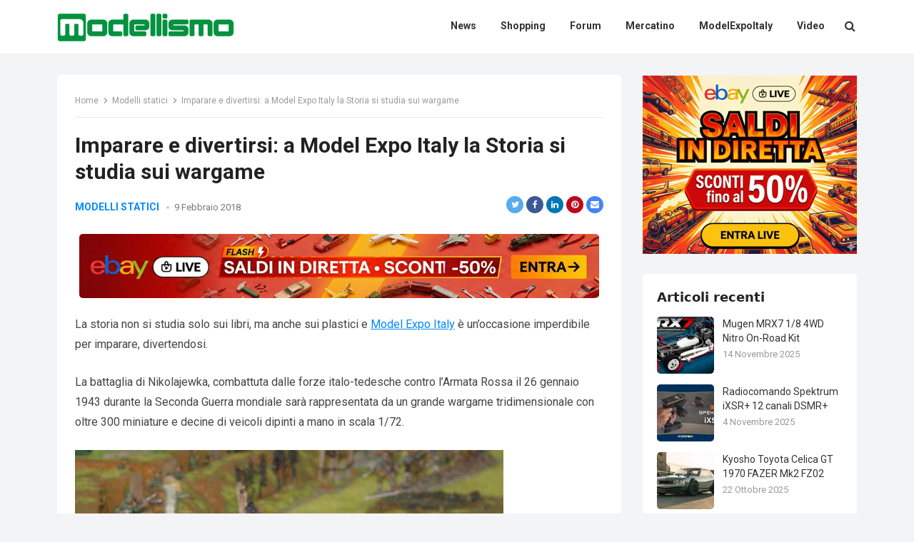

--- FILE ---
content_type: text/html; charset=UTF-8
request_url: https://www.modellismo.com/imparare-e-divertirsi-a-model-expo-italy-la-storia-si-studia-sui-wargame/
body_size: 14268
content:
<!DOCTYPE html>
<html lang="it-IT">
<head>
<meta charset="UTF-8">
<meta name="viewport" content="width=device-width, initial-scale=1">
<meta http-equiv="X-UA-Compatible" content="IE=edge">
<meta name="HandheldFriendly" content="true">
<link rel="profile" href="https://gmpg.org/xfn/11">
<meta name='robots' content='index, follow, max-video-preview:-1, max-snippet:-1, max-image-preview:large' />

	<!-- This site is optimized with the Yoast SEO plugin v20.0 - https://yoast.com/wordpress/plugins/seo/ -->
	<title>Imparare e divertirsi: a Model Expo Italy la Storia si studia sui wargame - Il Blog del Modellismo</title>
	<link rel="canonical" href="https://www.modellismo.com/imparare-e-divertirsi-a-model-expo-italy-la-storia-si-studia-sui-wargame/" />
	<meta property="og:locale" content="it_IT" />
	<meta property="og:type" content="article" />
	<meta property="og:title" content="Imparare e divertirsi: a Model Expo Italy la Storia si studia sui wargame - Il Blog del Modellismo" />
	<meta property="og:description" content="La storia non si studia solo sui libri, ma anche sui plastici e Model Expo Italy è un’occasione imperdibile per imparare, divertendosi. La battaglia di Nikolajewka, combattuta..." />
	<meta property="og:url" content="https://www.modellismo.com/imparare-e-divertirsi-a-model-expo-italy-la-storia-si-studia-sui-wargame/" />
	<meta property="og:site_name" content="Il Blog del Modellismo" />
	<meta property="article:publisher" content="https://www.facebook.com/modellismoit" />
	<meta property="article:published_time" content="2018-02-09T15:16:24+00:00" />
	<meta name="author" content="modellismo" />
	<meta name="twitter:card" content="summary_large_image" />
	<meta name="twitter:creator" content="@modellismo" />
	<meta name="twitter:site" content="@modellismo" />
	<meta name="twitter:label1" content="Written by" />
	<meta name="twitter:data1" content="modellismo" />
	<meta name="twitter:label2" content="Est. reading time" />
	<meta name="twitter:data2" content="1 minuto" />
	<script type="application/ld+json" class="yoast-schema-graph">{"@context":"https://schema.org","@graph":[{"@type":"Article","@id":"https://www.modellismo.com/imparare-e-divertirsi-a-model-expo-italy-la-storia-si-studia-sui-wargame/#article","isPartOf":{"@id":"https://www.modellismo.com/imparare-e-divertirsi-a-model-expo-italy-la-storia-si-studia-sui-wargame/"},"author":{"name":"modellismo","@id":"https://www.modellismo.com/#/schema/person/344bc6076b36fcdd9a77f151e8eb549e"},"headline":"Imparare e divertirsi: a Model Expo Italy la Storia si studia sui wargame","datePublished":"2018-02-09T15:16:24+00:00","dateModified":"2018-02-09T15:16:24+00:00","mainEntityOfPage":{"@id":"https://www.modellismo.com/imparare-e-divertirsi-a-model-expo-italy-la-storia-si-studia-sui-wargame/"},"wordCount":160,"publisher":{"@id":"https://www.modellismo.com/#organization"},"image":{"@id":"https://www.modellismo.com/imparare-e-divertirsi-a-model-expo-italy-la-storia-si-studia-sui-wargame/#primaryimage"},"thumbnailUrl":"","keywords":["ModelExpoItaly","modellismo"],"articleSection":["Modelli statici","News","Top"],"inLanguage":"it-IT"},{"@type":"WebPage","@id":"https://www.modellismo.com/imparare-e-divertirsi-a-model-expo-italy-la-storia-si-studia-sui-wargame/","url":"https://www.modellismo.com/imparare-e-divertirsi-a-model-expo-italy-la-storia-si-studia-sui-wargame/","name":"Imparare e divertirsi: a Model Expo Italy la Storia si studia sui wargame - Il Blog del Modellismo","isPartOf":{"@id":"https://www.modellismo.com/#website"},"primaryImageOfPage":{"@id":"https://www.modellismo.com/imparare-e-divertirsi-a-model-expo-italy-la-storia-si-studia-sui-wargame/#primaryimage"},"image":{"@id":"https://www.modellismo.com/imparare-e-divertirsi-a-model-expo-italy-la-storia-si-studia-sui-wargame/#primaryimage"},"thumbnailUrl":"","datePublished":"2018-02-09T15:16:24+00:00","dateModified":"2018-02-09T15:16:24+00:00","breadcrumb":{"@id":"https://www.modellismo.com/imparare-e-divertirsi-a-model-expo-italy-la-storia-si-studia-sui-wargame/#breadcrumb"},"inLanguage":"it-IT","potentialAction":[{"@type":"ReadAction","target":["https://www.modellismo.com/imparare-e-divertirsi-a-model-expo-italy-la-storia-si-studia-sui-wargame/"]}]},{"@type":"ImageObject","inLanguage":"it-IT","@id":"https://www.modellismo.com/imparare-e-divertirsi-a-model-expo-italy-la-storia-si-studia-sui-wargame/#primaryimage","url":"","contentUrl":""},{"@type":"BreadcrumbList","@id":"https://www.modellismo.com/imparare-e-divertirsi-a-model-expo-italy-la-storia-si-studia-sui-wargame/#breadcrumb","itemListElement":[{"@type":"ListItem","position":1,"name":"Home","item":"https://www.modellismo.com/"},{"@type":"ListItem","position":2,"name":"Imparare e divertirsi: a Model Expo Italy la Storia si studia sui wargame"}]},{"@type":"WebSite","@id":"https://www.modellismo.com/#website","url":"https://www.modellismo.com/","name":"Il Blog del Modellismo","description":"","publisher":{"@id":"https://www.modellismo.com/#organization"},"potentialAction":[{"@type":"SearchAction","target":{"@type":"EntryPoint","urlTemplate":"https://www.modellismo.com/?s={search_term_string}"},"query-input":"required name=search_term_string"}],"inLanguage":"it-IT"},{"@type":"Organization","@id":"https://www.modellismo.com/#organization","name":"Il Blog del Modellismo","url":"https://www.modellismo.com/","logo":{"@type":"ImageObject","inLanguage":"it-IT","@id":"https://www.modellismo.com/#/schema/logo/image/","url":"https://www.modellismo.com/wp-content/uploads/2023/01/cropped-logo-modellismocom.png","contentUrl":"https://www.modellismo.com/wp-content/uploads/2023/01/cropped-logo-modellismocom.png","width":248,"height":43,"caption":"Il Blog del Modellismo"},"image":{"@id":"https://www.modellismo.com/#/schema/logo/image/"},"sameAs":["https://www.facebook.com/modellismoit","https://twitter.com/modellismo"]},{"@type":"Person","@id":"https://www.modellismo.com/#/schema/person/344bc6076b36fcdd9a77f151e8eb549e","name":"modellismo","image":{"@type":"ImageObject","inLanguage":"it-IT","@id":"https://www.modellismo.com/#/schema/person/image/","url":"https://secure.gravatar.com/avatar/5fa39ebbf9680489e0a88147b4ad6d69?s=96&d=mm&r=g","contentUrl":"https://secure.gravatar.com/avatar/5fa39ebbf9680489e0a88147b4ad6d69?s=96&d=mm&r=g","caption":"modellismo"},"sameAs":["https://blog.modellismo.com"]}]}</script>
	<!-- / Yoast SEO plugin. -->


<link rel='dns-prefetch' href='//fonts.googleapis.com' />
<link rel="alternate" type="application/rss+xml" title="Il Blog del Modellismo &raquo; Feed" href="https://www.modellismo.com/feed/" />
<link rel="alternate" type="application/rss+xml" title="Il Blog del Modellismo &raquo; Feed dei commenti" href="https://www.modellismo.com/comments/feed/" />
<script type="text/javascript">
window._wpemojiSettings = {"baseUrl":"https:\/\/s.w.org\/images\/core\/emoji\/14.0.0\/72x72\/","ext":".png","svgUrl":"https:\/\/s.w.org\/images\/core\/emoji\/14.0.0\/svg\/","svgExt":".svg","source":{"concatemoji":"https:\/\/www.modellismo.com\/wp-includes\/js\/wp-emoji-release.min.js?ver=6.1.1"}};
/*! This file is auto-generated */
!function(e,a,t){var n,r,o,i=a.createElement("canvas"),p=i.getContext&&i.getContext("2d");function s(e,t){var a=String.fromCharCode,e=(p.clearRect(0,0,i.width,i.height),p.fillText(a.apply(this,e),0,0),i.toDataURL());return p.clearRect(0,0,i.width,i.height),p.fillText(a.apply(this,t),0,0),e===i.toDataURL()}function c(e){var t=a.createElement("script");t.src=e,t.defer=t.type="text/javascript",a.getElementsByTagName("head")[0].appendChild(t)}for(o=Array("flag","emoji"),t.supports={everything:!0,everythingExceptFlag:!0},r=0;r<o.length;r++)t.supports[o[r]]=function(e){if(p&&p.fillText)switch(p.textBaseline="top",p.font="600 32px Arial",e){case"flag":return s([127987,65039,8205,9895,65039],[127987,65039,8203,9895,65039])?!1:!s([55356,56826,55356,56819],[55356,56826,8203,55356,56819])&&!s([55356,57332,56128,56423,56128,56418,56128,56421,56128,56430,56128,56423,56128,56447],[55356,57332,8203,56128,56423,8203,56128,56418,8203,56128,56421,8203,56128,56430,8203,56128,56423,8203,56128,56447]);case"emoji":return!s([129777,127995,8205,129778,127999],[129777,127995,8203,129778,127999])}return!1}(o[r]),t.supports.everything=t.supports.everything&&t.supports[o[r]],"flag"!==o[r]&&(t.supports.everythingExceptFlag=t.supports.everythingExceptFlag&&t.supports[o[r]]);t.supports.everythingExceptFlag=t.supports.everythingExceptFlag&&!t.supports.flag,t.DOMReady=!1,t.readyCallback=function(){t.DOMReady=!0},t.supports.everything||(n=function(){t.readyCallback()},a.addEventListener?(a.addEventListener("DOMContentLoaded",n,!1),e.addEventListener("load",n,!1)):(e.attachEvent("onload",n),a.attachEvent("onreadystatechange",function(){"complete"===a.readyState&&t.readyCallback()})),(e=t.source||{}).concatemoji?c(e.concatemoji):e.wpemoji&&e.twemoji&&(c(e.twemoji),c(e.wpemoji)))}(window,document,window._wpemojiSettings);
</script>
<style type="text/css">
img.wp-smiley,
img.emoji {
	display: inline !important;
	border: none !important;
	box-shadow: none !important;
	height: 1em !important;
	width: 1em !important;
	margin: 0 0.07em !important;
	vertical-align: -0.1em !important;
	background: none !important;
	padding: 0 !important;
}
</style>
	<link rel='stylesheet' id='wp-block-library-css' href='https://www.modellismo.com/wp-includes/css/dist/block-library/style.min.css?ver=6.1.1' type='text/css' media='all' />
<link rel='stylesheet' id='classic-theme-styles-css' href='https://www.modellismo.com/wp-includes/css/classic-themes.min.css?ver=1' type='text/css' media='all' />
<style id='global-styles-inline-css' type='text/css'>
body{--wp--preset--color--black: #000000;--wp--preset--color--cyan-bluish-gray: #abb8c3;--wp--preset--color--white: #ffffff;--wp--preset--color--pale-pink: #f78da7;--wp--preset--color--vivid-red: #cf2e2e;--wp--preset--color--luminous-vivid-orange: #ff6900;--wp--preset--color--luminous-vivid-amber: #fcb900;--wp--preset--color--light-green-cyan: #7bdcb5;--wp--preset--color--vivid-green-cyan: #00d084;--wp--preset--color--pale-cyan-blue: #8ed1fc;--wp--preset--color--vivid-cyan-blue: #0693e3;--wp--preset--color--vivid-purple: #9b51e0;--wp--preset--gradient--vivid-cyan-blue-to-vivid-purple: linear-gradient(135deg,rgba(6,147,227,1) 0%,rgb(155,81,224) 100%);--wp--preset--gradient--light-green-cyan-to-vivid-green-cyan: linear-gradient(135deg,rgb(122,220,180) 0%,rgb(0,208,130) 100%);--wp--preset--gradient--luminous-vivid-amber-to-luminous-vivid-orange: linear-gradient(135deg,rgba(252,185,0,1) 0%,rgba(255,105,0,1) 100%);--wp--preset--gradient--luminous-vivid-orange-to-vivid-red: linear-gradient(135deg,rgba(255,105,0,1) 0%,rgb(207,46,46) 100%);--wp--preset--gradient--very-light-gray-to-cyan-bluish-gray: linear-gradient(135deg,rgb(238,238,238) 0%,rgb(169,184,195) 100%);--wp--preset--gradient--cool-to-warm-spectrum: linear-gradient(135deg,rgb(74,234,220) 0%,rgb(151,120,209) 20%,rgb(207,42,186) 40%,rgb(238,44,130) 60%,rgb(251,105,98) 80%,rgb(254,248,76) 100%);--wp--preset--gradient--blush-light-purple: linear-gradient(135deg,rgb(255,206,236) 0%,rgb(152,150,240) 100%);--wp--preset--gradient--blush-bordeaux: linear-gradient(135deg,rgb(254,205,165) 0%,rgb(254,45,45) 50%,rgb(107,0,62) 100%);--wp--preset--gradient--luminous-dusk: linear-gradient(135deg,rgb(255,203,112) 0%,rgb(199,81,192) 50%,rgb(65,88,208) 100%);--wp--preset--gradient--pale-ocean: linear-gradient(135deg,rgb(255,245,203) 0%,rgb(182,227,212) 50%,rgb(51,167,181) 100%);--wp--preset--gradient--electric-grass: linear-gradient(135deg,rgb(202,248,128) 0%,rgb(113,206,126) 100%);--wp--preset--gradient--midnight: linear-gradient(135deg,rgb(2,3,129) 0%,rgb(40,116,252) 100%);--wp--preset--duotone--dark-grayscale: url('#wp-duotone-dark-grayscale');--wp--preset--duotone--grayscale: url('#wp-duotone-grayscale');--wp--preset--duotone--purple-yellow: url('#wp-duotone-purple-yellow');--wp--preset--duotone--blue-red: url('#wp-duotone-blue-red');--wp--preset--duotone--midnight: url('#wp-duotone-midnight');--wp--preset--duotone--magenta-yellow: url('#wp-duotone-magenta-yellow');--wp--preset--duotone--purple-green: url('#wp-duotone-purple-green');--wp--preset--duotone--blue-orange: url('#wp-duotone-blue-orange');--wp--preset--font-size--small: 13px;--wp--preset--font-size--medium: 20px;--wp--preset--font-size--large: 36px;--wp--preset--font-size--x-large: 42px;--wp--preset--spacing--20: 0.44rem;--wp--preset--spacing--30: 0.67rem;--wp--preset--spacing--40: 1rem;--wp--preset--spacing--50: 1.5rem;--wp--preset--spacing--60: 2.25rem;--wp--preset--spacing--70: 3.38rem;--wp--preset--spacing--80: 5.06rem;}:where(.is-layout-flex){gap: 0.5em;}body .is-layout-flow > .alignleft{float: left;margin-inline-start: 0;margin-inline-end: 2em;}body .is-layout-flow > .alignright{float: right;margin-inline-start: 2em;margin-inline-end: 0;}body .is-layout-flow > .aligncenter{margin-left: auto !important;margin-right: auto !important;}body .is-layout-constrained > .alignleft{float: left;margin-inline-start: 0;margin-inline-end: 2em;}body .is-layout-constrained > .alignright{float: right;margin-inline-start: 2em;margin-inline-end: 0;}body .is-layout-constrained > .aligncenter{margin-left: auto !important;margin-right: auto !important;}body .is-layout-constrained > :where(:not(.alignleft):not(.alignright):not(.alignfull)){max-width: var(--wp--style--global--content-size);margin-left: auto !important;margin-right: auto !important;}body .is-layout-constrained > .alignwide{max-width: var(--wp--style--global--wide-size);}body .is-layout-flex{display: flex;}body .is-layout-flex{flex-wrap: wrap;align-items: center;}body .is-layout-flex > *{margin: 0;}:where(.wp-block-columns.is-layout-flex){gap: 2em;}.has-black-color{color: var(--wp--preset--color--black) !important;}.has-cyan-bluish-gray-color{color: var(--wp--preset--color--cyan-bluish-gray) !important;}.has-white-color{color: var(--wp--preset--color--white) !important;}.has-pale-pink-color{color: var(--wp--preset--color--pale-pink) !important;}.has-vivid-red-color{color: var(--wp--preset--color--vivid-red) !important;}.has-luminous-vivid-orange-color{color: var(--wp--preset--color--luminous-vivid-orange) !important;}.has-luminous-vivid-amber-color{color: var(--wp--preset--color--luminous-vivid-amber) !important;}.has-light-green-cyan-color{color: var(--wp--preset--color--light-green-cyan) !important;}.has-vivid-green-cyan-color{color: var(--wp--preset--color--vivid-green-cyan) !important;}.has-pale-cyan-blue-color{color: var(--wp--preset--color--pale-cyan-blue) !important;}.has-vivid-cyan-blue-color{color: var(--wp--preset--color--vivid-cyan-blue) !important;}.has-vivid-purple-color{color: var(--wp--preset--color--vivid-purple) !important;}.has-black-background-color{background-color: var(--wp--preset--color--black) !important;}.has-cyan-bluish-gray-background-color{background-color: var(--wp--preset--color--cyan-bluish-gray) !important;}.has-white-background-color{background-color: var(--wp--preset--color--white) !important;}.has-pale-pink-background-color{background-color: var(--wp--preset--color--pale-pink) !important;}.has-vivid-red-background-color{background-color: var(--wp--preset--color--vivid-red) !important;}.has-luminous-vivid-orange-background-color{background-color: var(--wp--preset--color--luminous-vivid-orange) !important;}.has-luminous-vivid-amber-background-color{background-color: var(--wp--preset--color--luminous-vivid-amber) !important;}.has-light-green-cyan-background-color{background-color: var(--wp--preset--color--light-green-cyan) !important;}.has-vivid-green-cyan-background-color{background-color: var(--wp--preset--color--vivid-green-cyan) !important;}.has-pale-cyan-blue-background-color{background-color: var(--wp--preset--color--pale-cyan-blue) !important;}.has-vivid-cyan-blue-background-color{background-color: var(--wp--preset--color--vivid-cyan-blue) !important;}.has-vivid-purple-background-color{background-color: var(--wp--preset--color--vivid-purple) !important;}.has-black-border-color{border-color: var(--wp--preset--color--black) !important;}.has-cyan-bluish-gray-border-color{border-color: var(--wp--preset--color--cyan-bluish-gray) !important;}.has-white-border-color{border-color: var(--wp--preset--color--white) !important;}.has-pale-pink-border-color{border-color: var(--wp--preset--color--pale-pink) !important;}.has-vivid-red-border-color{border-color: var(--wp--preset--color--vivid-red) !important;}.has-luminous-vivid-orange-border-color{border-color: var(--wp--preset--color--luminous-vivid-orange) !important;}.has-luminous-vivid-amber-border-color{border-color: var(--wp--preset--color--luminous-vivid-amber) !important;}.has-light-green-cyan-border-color{border-color: var(--wp--preset--color--light-green-cyan) !important;}.has-vivid-green-cyan-border-color{border-color: var(--wp--preset--color--vivid-green-cyan) !important;}.has-pale-cyan-blue-border-color{border-color: var(--wp--preset--color--pale-cyan-blue) !important;}.has-vivid-cyan-blue-border-color{border-color: var(--wp--preset--color--vivid-cyan-blue) !important;}.has-vivid-purple-border-color{border-color: var(--wp--preset--color--vivid-purple) !important;}.has-vivid-cyan-blue-to-vivid-purple-gradient-background{background: var(--wp--preset--gradient--vivid-cyan-blue-to-vivid-purple) !important;}.has-light-green-cyan-to-vivid-green-cyan-gradient-background{background: var(--wp--preset--gradient--light-green-cyan-to-vivid-green-cyan) !important;}.has-luminous-vivid-amber-to-luminous-vivid-orange-gradient-background{background: var(--wp--preset--gradient--luminous-vivid-amber-to-luminous-vivid-orange) !important;}.has-luminous-vivid-orange-to-vivid-red-gradient-background{background: var(--wp--preset--gradient--luminous-vivid-orange-to-vivid-red) !important;}.has-very-light-gray-to-cyan-bluish-gray-gradient-background{background: var(--wp--preset--gradient--very-light-gray-to-cyan-bluish-gray) !important;}.has-cool-to-warm-spectrum-gradient-background{background: var(--wp--preset--gradient--cool-to-warm-spectrum) !important;}.has-blush-light-purple-gradient-background{background: var(--wp--preset--gradient--blush-light-purple) !important;}.has-blush-bordeaux-gradient-background{background: var(--wp--preset--gradient--blush-bordeaux) !important;}.has-luminous-dusk-gradient-background{background: var(--wp--preset--gradient--luminous-dusk) !important;}.has-pale-ocean-gradient-background{background: var(--wp--preset--gradient--pale-ocean) !important;}.has-electric-grass-gradient-background{background: var(--wp--preset--gradient--electric-grass) !important;}.has-midnight-gradient-background{background: var(--wp--preset--gradient--midnight) !important;}.has-small-font-size{font-size: var(--wp--preset--font-size--small) !important;}.has-medium-font-size{font-size: var(--wp--preset--font-size--medium) !important;}.has-large-font-size{font-size: var(--wp--preset--font-size--large) !important;}.has-x-large-font-size{font-size: var(--wp--preset--font-size--x-large) !important;}
.wp-block-navigation a:where(:not(.wp-element-button)){color: inherit;}
:where(.wp-block-columns.is-layout-flex){gap: 2em;}
.wp-block-pullquote{font-size: 1.5em;line-height: 1.6;}
</style>
<link rel='stylesheet' id='fontawesome-style-css' href='https://www.modellismo.com/wp-content/themes/enjoynow-pro/assets/css/font-awesome.css?ver=6.1.1' type='text/css' media='all' />
<link rel='stylesheet' id='genericons-style-css' href='https://www.modellismo.com/wp-content/themes/enjoynow-pro/genericons/genericons.css?ver=6.1.1' type='text/css' media='all' />
<link rel='stylesheet' id='enjoynow-style-css' href='https://www.modellismo.com/wp-content/themes/enjoynow-pro/style.css?ver=20211101' type='text/css' media='all' />
<link rel='stylesheet' id='enjoynow-responsive-style-css' href='https://www.modellismo.com/wp-content/themes/enjoynow-pro/responsive.css?ver=20211101' type='text/css' media='all' />
<link rel='stylesheet' id='csf-google-web-fonts-css' href='//fonts.googleapis.com/css?family=Roboto:400,700&#038;display=block' type='text/css' media='all' />
<script type='text/javascript' src='https://www.modellismo.com/wp-includes/js/jquery/jquery.min.js?ver=3.6.1' id='jquery-core-js'></script>
<script type='text/javascript' src='https://www.modellismo.com/wp-includes/js/jquery/jquery-migrate.min.js?ver=3.3.2' id='jquery-migrate-js'></script>
<link rel="https://api.w.org/" href="https://www.modellismo.com/wp-json/" /><link rel="alternate" type="application/json" href="https://www.modellismo.com/wp-json/wp/v2/posts/23135" /><link rel="EditURI" type="application/rsd+xml" title="RSD" href="https://www.modellismo.com/xmlrpc.php?rsd" />
<link rel="wlwmanifest" type="application/wlwmanifest+xml" href="https://www.modellismo.com/wp-includes/wlwmanifest.xml" />
<meta name="generator" content="WordPress 6.1.1" />
<link rel='shortlink' href='https://www.modellismo.com/?p=23135' />
<link rel="alternate" type="application/json+oembed" href="https://www.modellismo.com/wp-json/oembed/1.0/embed?url=https%3A%2F%2Fwww.modellismo.com%2Fimparare-e-divertirsi-a-model-expo-italy-la-storia-si-studia-sui-wargame%2F" />
<link rel="alternate" type="text/xml+oembed" href="https://www.modellismo.com/wp-json/oembed/1.0/embed?url=https%3A%2F%2Fwww.modellismo.com%2Fimparare-e-divertirsi-a-model-expo-italy-la-storia-si-studia-sui-wargame%2F&#038;format=xml" />
<style type="text/css">body,input,button,textarea{font-family:"Roboto";font-weight:400;font-size:16px;line-height:22px;}.entry-title{font-family:"Roboto";font-weight:700;}</style><link rel="icon" href="https://www.modellismo.com/wp-content/uploads/2023/01/cropped-logo-modellismocom-mini-32x32.png" sizes="32x32" />
<link rel="icon" href="https://www.modellismo.com/wp-content/uploads/2023/01/cropped-logo-modellismocom-mini-192x192.png" sizes="192x192" />
<link rel="apple-touch-icon" href="https://www.modellismo.com/wp-content/uploads/2023/01/cropped-logo-modellismocom-mini-180x180.png" />
<meta name="msapplication-TileImage" content="https://www.modellismo.com/wp-content/uploads/2023/01/cropped-logo-modellismocom-mini-270x270.png" />
<style type="text/css">
	/* Primary Color */
	button,
	.btn,
	input[type="submit"],
	input[type="reset"],
	input[type="button"],
	#back-top a span,
	.widget_tag_cloud .tagcloud a:hover,
	.sf-menu li a:hover .menu-text,
	.sf-menu li.current-menu-item a .menu-text,
	.sf-menu li.current-menu-item a:hover .menu-text,
	.pagination .page-numbers:hover,
    .pagination .prev:hover,
    .pagination .next:hover,
    .entry-tags .tag-links a:hover,
    .widget_tag_cloud .tagcloud a:hover {
		background-color: #0389ff;
	}	
    a, 
    .site-title a, 
    .entry-title a:hover, 
    .widget ul li a:hover,
    .widget-title a:hover,
    .content-loop .entry-category a,
  	.single #primary .entry-meta .entry-category a,
    .read-more a:hover,
    .pagination .page-numbers.current,
    .pagination .prev,
  	.pagination .next,
  	.entry-content a,
  	.page-content a,
    #site-bottom .site-info a:hover,
    #site-bottom .footer-nav li a:hover,
    .site-header .search-icon:hover .fa {
    	color: #0389ff;
    }
    .sf-menu li li a:hover .menu-text,
    .sf-arrows ul li a.sf-with-ul:hover:after {
    	color: #0389ff !important;
    }
	
	/* Secondary Color */
    #back-top a span:hover,
    .sidebar .widget_search .search-submit,
    .sidebar .wp-block-search .wp-block-search__label,
    .header-search .search-submit {
    	background-color: #ff9900    }
    .sidebar h2 a:hover,
    .sidebar .widget-title a:hover,
    .author-box a:hover,
    .page-content a:hover,
    .entry-content a:hover,
    .entry-content ul li a:hover,
    .page-content ul li a:hover,
    article.hentry .edit-link a:hover,
    .comment-content a:hover,
    .widget a:hover,
    .single #primary .entry-meta .entry-category a:hover {
    	color: #ff9900    }

    
	@media only screen and (min-width: 1120px) {
		.content-loop .thumbnail-link {
			width: 200px;
		}
	}
</style>
<script src="https://track.eadv.it/modellismo.com.php" async></script></head>

<body class="post-template-default single single-post postid-23135 single-format-standard wp-custom-logo">

<svg xmlns="http://www.w3.org/2000/svg" viewBox="0 0 0 0" width="0" height="0" focusable="false" role="none" style="visibility: hidden; position: absolute; left: -9999px; overflow: hidden;" ><defs><filter id="wp-duotone-dark-grayscale"><feColorMatrix color-interpolation-filters="sRGB" type="matrix" values=" .299 .587 .114 0 0 .299 .587 .114 0 0 .299 .587 .114 0 0 .299 .587 .114 0 0 " /><feComponentTransfer color-interpolation-filters="sRGB" ><feFuncR type="table" tableValues="0 0.49803921568627" /><feFuncG type="table" tableValues="0 0.49803921568627" /><feFuncB type="table" tableValues="0 0.49803921568627" /><feFuncA type="table" tableValues="1 1" /></feComponentTransfer><feComposite in2="SourceGraphic" operator="in" /></filter></defs></svg><svg xmlns="http://www.w3.org/2000/svg" viewBox="0 0 0 0" width="0" height="0" focusable="false" role="none" style="visibility: hidden; position: absolute; left: -9999px; overflow: hidden;" ><defs><filter id="wp-duotone-grayscale"><feColorMatrix color-interpolation-filters="sRGB" type="matrix" values=" .299 .587 .114 0 0 .299 .587 .114 0 0 .299 .587 .114 0 0 .299 .587 .114 0 0 " /><feComponentTransfer color-interpolation-filters="sRGB" ><feFuncR type="table" tableValues="0 1" /><feFuncG type="table" tableValues="0 1" /><feFuncB type="table" tableValues="0 1" /><feFuncA type="table" tableValues="1 1" /></feComponentTransfer><feComposite in2="SourceGraphic" operator="in" /></filter></defs></svg><svg xmlns="http://www.w3.org/2000/svg" viewBox="0 0 0 0" width="0" height="0" focusable="false" role="none" style="visibility: hidden; position: absolute; left: -9999px; overflow: hidden;" ><defs><filter id="wp-duotone-purple-yellow"><feColorMatrix color-interpolation-filters="sRGB" type="matrix" values=" .299 .587 .114 0 0 .299 .587 .114 0 0 .299 .587 .114 0 0 .299 .587 .114 0 0 " /><feComponentTransfer color-interpolation-filters="sRGB" ><feFuncR type="table" tableValues="0.54901960784314 0.98823529411765" /><feFuncG type="table" tableValues="0 1" /><feFuncB type="table" tableValues="0.71764705882353 0.25490196078431" /><feFuncA type="table" tableValues="1 1" /></feComponentTransfer><feComposite in2="SourceGraphic" operator="in" /></filter></defs></svg><svg xmlns="http://www.w3.org/2000/svg" viewBox="0 0 0 0" width="0" height="0" focusable="false" role="none" style="visibility: hidden; position: absolute; left: -9999px; overflow: hidden;" ><defs><filter id="wp-duotone-blue-red"><feColorMatrix color-interpolation-filters="sRGB" type="matrix" values=" .299 .587 .114 0 0 .299 .587 .114 0 0 .299 .587 .114 0 0 .299 .587 .114 0 0 " /><feComponentTransfer color-interpolation-filters="sRGB" ><feFuncR type="table" tableValues="0 1" /><feFuncG type="table" tableValues="0 0.27843137254902" /><feFuncB type="table" tableValues="0.5921568627451 0.27843137254902" /><feFuncA type="table" tableValues="1 1" /></feComponentTransfer><feComposite in2="SourceGraphic" operator="in" /></filter></defs></svg><svg xmlns="http://www.w3.org/2000/svg" viewBox="0 0 0 0" width="0" height="0" focusable="false" role="none" style="visibility: hidden; position: absolute; left: -9999px; overflow: hidden;" ><defs><filter id="wp-duotone-midnight"><feColorMatrix color-interpolation-filters="sRGB" type="matrix" values=" .299 .587 .114 0 0 .299 .587 .114 0 0 .299 .587 .114 0 0 .299 .587 .114 0 0 " /><feComponentTransfer color-interpolation-filters="sRGB" ><feFuncR type="table" tableValues="0 0" /><feFuncG type="table" tableValues="0 0.64705882352941" /><feFuncB type="table" tableValues="0 1" /><feFuncA type="table" tableValues="1 1" /></feComponentTransfer><feComposite in2="SourceGraphic" operator="in" /></filter></defs></svg><svg xmlns="http://www.w3.org/2000/svg" viewBox="0 0 0 0" width="0" height="0" focusable="false" role="none" style="visibility: hidden; position: absolute; left: -9999px; overflow: hidden;" ><defs><filter id="wp-duotone-magenta-yellow"><feColorMatrix color-interpolation-filters="sRGB" type="matrix" values=" .299 .587 .114 0 0 .299 .587 .114 0 0 .299 .587 .114 0 0 .299 .587 .114 0 0 " /><feComponentTransfer color-interpolation-filters="sRGB" ><feFuncR type="table" tableValues="0.78039215686275 1" /><feFuncG type="table" tableValues="0 0.94901960784314" /><feFuncB type="table" tableValues="0.35294117647059 0.47058823529412" /><feFuncA type="table" tableValues="1 1" /></feComponentTransfer><feComposite in2="SourceGraphic" operator="in" /></filter></defs></svg><svg xmlns="http://www.w3.org/2000/svg" viewBox="0 0 0 0" width="0" height="0" focusable="false" role="none" style="visibility: hidden; position: absolute; left: -9999px; overflow: hidden;" ><defs><filter id="wp-duotone-purple-green"><feColorMatrix color-interpolation-filters="sRGB" type="matrix" values=" .299 .587 .114 0 0 .299 .587 .114 0 0 .299 .587 .114 0 0 .299 .587 .114 0 0 " /><feComponentTransfer color-interpolation-filters="sRGB" ><feFuncR type="table" tableValues="0.65098039215686 0.40392156862745" /><feFuncG type="table" tableValues="0 1" /><feFuncB type="table" tableValues="0.44705882352941 0.4" /><feFuncA type="table" tableValues="1 1" /></feComponentTransfer><feComposite in2="SourceGraphic" operator="in" /></filter></defs></svg><svg xmlns="http://www.w3.org/2000/svg" viewBox="0 0 0 0" width="0" height="0" focusable="false" role="none" style="visibility: hidden; position: absolute; left: -9999px; overflow: hidden;" ><defs><filter id="wp-duotone-blue-orange"><feColorMatrix color-interpolation-filters="sRGB" type="matrix" values=" .299 .587 .114 0 0 .299 .587 .114 0 0 .299 .587 .114 0 0 .299 .587 .114 0 0 " /><feComponentTransfer color-interpolation-filters="sRGB" ><feFuncR type="table" tableValues="0.098039215686275 1" /><feFuncG type="table" tableValues="0 0.66274509803922" /><feFuncB type="table" tableValues="0.84705882352941 0.41960784313725" /><feFuncA type="table" tableValues="1 1" /></feComponentTransfer><feComposite in2="SourceGraphic" operator="in" /></filter></defs></svg>
<div id="page" class="site">

	<a class="skip-link screen-reader-text" href="#content">Skip to content</a>

	<header id="masthead" class="site-header clear">

		
		<div class="container">

			<div class="site-branding">

				
					<div id="logo">
						<a href="https://www.modellismo.com/" class="custom-logo-link" rel="home"><img width="248" height="43" src="https://www.modellismo.com/wp-content/uploads/2023/01/cropped-logo-modellismocom.png" class="custom-logo" alt="Il Blog del Modellismo" decoding="async" /></a>					</div><!-- #logo -->

				
				
			</div><!-- .site-branding -->		

			<nav id="primary-nav" class="primary-navigation has-search">

				<div class="menu-menu-container"><ul id="primary-menu" class="sf-menu"><li id="menu-item-25009" class="menu-item menu-item-type-taxonomy menu-item-object-category current-post-ancestor current-menu-parent current-post-parent menu-item-25009"><a href="https://www.modellismo.com/category/news/"><span class="menu-text">News</span></a></li>
<li id="menu-item-25010" class="menu-item menu-item-type-custom menu-item-object-custom menu-item-25010"><a href="https://www.modellismo.it/"><span class="menu-text">Shopping</span></a></li>
<li id="menu-item-25011" class="menu-item menu-item-type-custom menu-item-object-custom menu-item-25011"><a href="https://www.modellismo.net/"><span class="menu-text">Forum</span></a></li>
<li id="menu-item-25012" class="menu-item menu-item-type-custom menu-item-object-custom menu-item-25012"><a href="https://annunci.modellismo.it/"><span class="menu-text">Mercatino</span></a></li>
<li id="menu-item-25015" class="menu-item menu-item-type-custom menu-item-object-custom menu-item-25015"><a href="https://www.modellismo.com/tag/modelexpoitaly/"><span class="menu-text">ModelExpoItaly</span></a></li>
<li id="menu-item-25013" class="menu-item menu-item-type-custom menu-item-object-custom menu-item-25013"><a href="https://www.modellismo.tv/"><span class="menu-text">Video</span></a></li>
</ul></div>
			</nav><!-- #primary-nav -->

			<div class="header-toggles has-search ">
				<button class="toggle nav-toggle mobile-nav-toggle" data-toggle-target=".menu-modal"  data-toggle-body-class="showing-menu-modal" aria-expanded="false" data-set-focus=".close-nav-toggle">
					<span class="toggle-inner">
						<span class="toggle-icon">
							<svg class="svg-icon" aria-hidden="true" role="img" focusable="false" xmlns="http://www.w3.org/2000/svg" width="26" height="7" viewBox="0 0 26 7"><path fill-rule="evenodd" d="M332.5,45 C330.567003,45 329,43.4329966 329,41.5 C329,39.5670034 330.567003,38 332.5,38 C334.432997,38 336,39.5670034 336,41.5 C336,43.4329966 334.432997,45 332.5,45 Z M342,45 C340.067003,45 338.5,43.4329966 338.5,41.5 C338.5,39.5670034 340.067003,38 342,38 C343.932997,38 345.5,39.5670034 345.5,41.5 C345.5,43.4329966 343.932997,45 342,45 Z M351.5,45 C349.567003,45 348,43.4329966 348,41.5 C348,39.5670034 349.567003,38 351.5,38 C353.432997,38 355,39.5670034 355,41.5 C355,43.4329966 353.432997,45 351.5,45 Z" transform="translate(-329 -38)" /></svg>						</span>
						<span class="toggle-text">Menu</span>
					</span>
				</button><!-- .nav-toggle -->
			</div><!-- .header-toggles -->

			 
				<div class="header-search-icon">
					<span class="search-icon">
						<i class="fa fa-search"></i>
						<i class="fa fa-close"></i>			
					</span>
				</div>
			
			 
				<div class="header-search">
					<form id="searchform" method="get" action="https://www.modellismo.com/">
	<input type="search" name="s" class="search-input" placeholder="Search..." autocomplete="off">
	<button type="submit" class="search-submit">Search</button>		
</form>				</div><!-- .header-search -->
					

		</div><!-- .container -->

	</header><!-- #masthead -->	

	<div class="menu-modal cover-modal header-footer-group" data-modal-target-string=".menu-modal">

		<div class="menu-modal-inner modal-inner">

			<div class="menu-wrapper section-inner">

				<div class="menu-top">

					<button class="toggle close-nav-toggle fill-children-current-color" data-toggle-target=".menu-modal" data-toggle-body-class="showing-menu-modal" aria-expanded="false" data-set-focus=".menu-modal">
						<span class="toggle-text">Close Menu</span>
						<svg class="svg-icon" aria-hidden="true" role="img" focusable="false" xmlns="http://www.w3.org/2000/svg" width="16" height="16" viewBox="0 0 16 16"><polygon fill="" fill-rule="evenodd" points="6.852 7.649 .399 1.195 1.445 .149 7.899 6.602 14.352 .149 15.399 1.195 8.945 7.649 15.399 14.102 14.352 15.149 7.899 8.695 1.445 15.149 .399 14.102" /></svg>					</button><!-- .nav-toggle -->

					
					<nav class="mobile-menu" aria-label="Mobile" role="navigation">

						<ul class="modal-menu reset-list-style">

						<li class="menu-item menu-item-type-taxonomy menu-item-object-category current-post-ancestor current-menu-parent current-post-parent menu-item-25009"><div class="ancestor-wrapper"><a href="https://www.modellismo.com/category/news/">News</a></div><!-- .ancestor-wrapper --></li>
<li class="menu-item menu-item-type-custom menu-item-object-custom menu-item-25010"><div class="ancestor-wrapper"><a href="https://www.modellismo.it/">Shopping</a></div><!-- .ancestor-wrapper --></li>
<li class="menu-item menu-item-type-custom menu-item-object-custom menu-item-25011"><div class="ancestor-wrapper"><a href="https://www.modellismo.net/">Forum</a></div><!-- .ancestor-wrapper --></li>
<li class="menu-item menu-item-type-custom menu-item-object-custom menu-item-25012"><div class="ancestor-wrapper"><a href="https://annunci.modellismo.it/">Mercatino</a></div><!-- .ancestor-wrapper --></li>
<li class="menu-item menu-item-type-custom menu-item-object-custom menu-item-25015"><div class="ancestor-wrapper"><a href="https://www.modellismo.com/tag/modelexpoitaly/">ModelExpoItaly</a></div><!-- .ancestor-wrapper --></li>
<li class="menu-item menu-item-type-custom menu-item-object-custom menu-item-25013"><div class="ancestor-wrapper"><a href="https://www.modellismo.tv/">Video</a></div><!-- .ancestor-wrapper --></li>

						</ul>

					</nav>

				</div><!-- .menu-top -->

			</div><!-- .menu-wrapper -->

		</div><!-- .menu-modal-inner -->

	</div><!-- .menu-modal -->	

<div class="header-space"></div>

<div id="content" class="site-content container  clear">

	<div id="primary" class="content-area">

		<main id="main" class="site-main" >

		
<article id="post-23135" class="post-23135 post type-post status-publish format-standard has-post-thumbnail hentry category-modelli-statici category-news category-top tag-modelexpoitaly tag-modellismo">

	
		<div class="breadcrumbs">
			<span class="breadcrumbs-nav">
				<a href="https://www.modellismo.com">Home</a>
				<span class="post-category"><a href="https://www.modellismo.com/category/modelli-statici/">Modelli statici</a> </span>
				<span class="post-title">Imparare e divertirsi: a Model Expo Italy la Storia si studia sui wargame</span>
			</span>
		</div>

	
	<header class="entry-header">	

		<h1 class="entry-title">Imparare e divertirsi: a Model Expo Italy la Storia si studia sui wargame</h1>
		<div class="entry-meta clear">


	
		<span class="entry-category"><a href="https://www.modellismo.com/category/modelli-statici/">Modelli statici</a> </span>		

	
	
	
		<span class="entry-date">9 Febbraio 2018</span>

	
		
	
		        <div class="entry-share">
            <ul>
                <li class="twitter"><a href="https://twitter.com/intent/tweet?text=Imparare+e+divertirsi%3A+a+Model+Expo+Italy+la+Storia+si+studia+sui+wargame&amp;url=https%3A%2F%2Fwww.modellismo.com%2Fimparare-e-divertirsi-a-model-expo-italy-la-storia-si-studia-sui-wargame%2F" target="_blank"><i class="fa fa-twitter"></i></a></li>
                <li class="facebook"><a href="https://www.facebook.com/sharer/sharer.php?u=https%3A%2F%2Fwww.modellismo.com%2Fimparare-e-divertirsi-a-model-expo-italy-la-storia-si-studia-sui-wargame%2F" target="_blank"><i class="fa fa-facebook"></i></a></li>
                <li class="linkedin"><a href="https://www.linkedin.com/shareArticle?mini=true&amp;url=https%3A%2F%2Fwww.modellismo.com%2Fimparare-e-divertirsi-a-model-expo-italy-la-storia-si-studia-sui-wargame%2F&amp;title=Imparare+e+divertirsi%3A+a+Model+Expo+Italy+la+Storia+si+studia+sui+wargame" target="_blank"><i class="fa fa-linkedin"></i></a></li>
                <li class="pinterest"><a href="https://pinterest.com/pin/create/button/?url=https%3A%2F%2Fwww.modellismo.com%2Fimparare-e-divertirsi-a-model-expo-italy-la-storia-si-studia-sui-wargame%2F&amp;media=" target="_blank"><i class="fa fa-pinterest"></i></a></li>
                <li class="email"><a href="mailto:?subject=http://%5BIl+Blog+del+Modellismo%5D+Imparare+e+divertirsi%3A+a+Model+Expo+Italy+la+Storia+si+studia+sui+wargame&amp;body=http://https%3A%2F%2Fwww.modellismo.com%2Fimparare-e-divertirsi-a-model-expo-italy-la-storia-si-studia-sui-wargame%2F"><i class="fa fa-envelope"></i></a></li>
            </ul>
        </div>
    
	

</div><!-- .entry-meta -->

		
	</header><!-- .entry-header -->

	<div class="entry-content">

		<div id="custom_html-10" class="widget_text custom-ad post-ad post-top-ad widget_custom_html"><div class="textwidget custom-html-widget"><div align="center"><ins data-revive-zoneid="42" data-revive-id="4daacdb56e7209a8b9940a1d1cba16dc"></ins>
<script async src="//ad.modellismo.it/ad/www/delivery/asyncjs.php"></script></div></div></div><p>La storia non si studia solo sui libri, ma anche sui plastici e <a href="https://www.modellismo.it/modelexpo.php">Model Expo Italy</a> è un’occasione imperdibile per imparare, divertendosi.</p>
<p>La battaglia di Nikolajewka, combattuta dalle forze italo-tedesche contro l’Armata Rossa il 26 gennaio 1943 durante la Seconda Guerra mondiale sarà rappresentata da un grande wargame tridimensionale con oltre 300 miniature e decine di veicoli dipinti a mano in scala 1/72.</p>
<p><a href="https://www.modellismo.it/modelexpo.php"><img decoding="async" class="alignnone size-full wp-image-23136" title="IMG_2236-1024x768" src="http://www.modellismo.com/wp-content/uploads/2018/02/IMG_2236-1024x768.jpg" alt="" width="600" height="450" /></a></p>
<p>La battaglia ha visto la vittoria degli alpini della divisione Tridentina, tra i quali anche il battaglione Verona.</p>
<p>L’associazione Wargame La Spezia porterà in fiera il plastico della battaglia di San Michele combattuta il 29 giugno del 1916 tra italiani ed austro-ungarici nell’ambito della Prima guerra mondiale, terminata nel 1918 e di cui ricorre quest’anno il centenario della fine (1918-2018).</p>
<p>httpv://youtu.be/xZzsycf_2Gk</p>
<p>La prossima edizione del <strong><a href="http://www.modellismo.it/modelexpo.php">Model Expo Italy</a></strong> si terrà presso <strong>Veronafiere </strong>il <strong>17 e 18 Marzo 2018</strong>; per maggiori informazioni visita il sito <a href="http://www.modellismo.it/modelexpo.php">Modelexpoitaly.it</a></p>
	</div><!-- .entry-content -->

	<div class="entry-tags">

		<span class="tag-links"> <a href="https://www.modellismo.com/tag/modelexpoitaly/" rel="tag">ModelExpoItaly</a> <a href="https://www.modellismo.com/tag/modellismo/" rel="tag">modellismo</a></span>			
				

	</div><!-- .entry-tags -->

	<div id="custom_html-11" class="widget_text custom-ad post-ad post-bottom-ad widget_custom_html"><div class="textwidget custom-html-widget"><div align="center"><ins data-revive-zoneid="42" data-revive-id="4daacdb56e7209a8b9940a1d1cba16dc"></ins>
<script async src="//ad.modellismo.it/ad/www/delivery/asyncjs.php"></script></div></div></div>
</article><!-- #post-## -->

<div class="entry-footer">

	<div class="share-icons">
		
		
	</div><!-- .share-icons -->

</div><!-- .entry-footer -->




		<div class="entry-related clear">
			<h3>Related Posts</h3>
			<div class="related-loop clear">
														<div class="hentry">
													<a class="thumbnail-link" href="https://www.modellismo.com/deagostini-alfa-romeo-giulia-sprint-gta-18/">
								<div class="thumbnail-wrap">
									<img width="250" height="250" src="https://www.modellismo.com/wp-content/uploads/2025/09/imagenfull-alfaromeo_optmzd_80-250x250.webp" class="attachment-post-thumbnail size-post-thumbnail wp-post-image" alt="" decoding="async" />								</div><!-- .thumbnail-wrap -->
							</a>
										
						<h2 class="entry-title"><a href="https://www.modellismo.com/deagostini-alfa-romeo-giulia-sprint-gta-18/">DeAgostini Alfa Romeo Giulia Sprint GTA 1:8</a></h2>
					</div><!-- .grid -->
														<div class="hentry">
													<a class="thumbnail-link" href="https://www.modellismo.com/deagostini-ducati-desmosedici-gp23-la-moto-di-bagnaia-in-scala-14/">
								<div class="thumbnail-wrap">
									<img width="250" height="250" src="https://www.modellismo.com/wp-content/uploads/2025/08/imagesinglefull-ducati-1_optmzd_80-250x250.webp" class="attachment-post-thumbnail size-post-thumbnail wp-post-image" alt="" decoding="async" loading="lazy" />								</div><!-- .thumbnail-wrap -->
							</a>
										
						<h2 class="entry-title"><a href="https://www.modellismo.com/deagostini-ducati-desmosedici-gp23-la-moto-di-bagnaia-in-scala-14/">DeAgostini Ducati Desmosedici GP23: La Moto di Bagnaia in Scala 1:4</a></h2>
					</div><!-- .grid -->
														<div class="hentry last">
													<a class="thumbnail-link" href="https://www.modellismo.com/costruici-la-fiat-500-l-in-scala-15-hachette/">
								<div class="thumbnail-wrap">
									<img width="250" height="250" src="https://www.modellismo.com/wp-content/uploads/2025/07/FIAT-500-L-mobile-490x457-1-250x250.jpg" class="attachment-post-thumbnail size-post-thumbnail wp-post-image" alt="" decoding="async" loading="lazy" srcset="https://www.modellismo.com/wp-content/uploads/2025/07/FIAT-500-L-mobile-490x457-1-250x250.jpg 250w, https://www.modellismo.com/wp-content/uploads/2025/07/FIAT-500-L-mobile-490x457-1-150x150.jpg 150w" sizes="(max-width: 250px) 100vw, 250px" />								</div><!-- .thumbnail-wrap -->
							</a>
										
						<h2 class="entry-title"><a href="https://www.modellismo.com/costruici-la-fiat-500-l-in-scala-15-hachette/">Costruisci la Fiat 500 L in scala 1:5 Hachette</a></h2>
					</div><!-- .grid -->
														<div class="hentry">
													<a class="thumbnail-link" href="https://www.modellismo.com/abarth-collection-in-scala-124-hachette/">
								<div class="thumbnail-wrap">
									<img width="250" height="250" src="https://www.modellismo.com/wp-content/uploads/2025/08/522625069_1317061327095051_4378529147234800147_n-250x250.jpg" class="attachment-post-thumbnail size-post-thumbnail wp-post-image" alt="" decoding="async" loading="lazy" srcset="https://www.modellismo.com/wp-content/uploads/2025/08/522625069_1317061327095051_4378529147234800147_n-250x250.jpg 250w, https://www.modellismo.com/wp-content/uploads/2025/08/522625069_1317061327095051_4378529147234800147_n-150x150.jpg 150w, https://www.modellismo.com/wp-content/uploads/2025/08/522625069_1317061327095051_4378529147234800147_n-300x300.jpg 300w, https://www.modellismo.com/wp-content/uploads/2025/08/522625069_1317061327095051_4378529147234800147_n-768x768.jpg 768w, https://www.modellismo.com/wp-content/uploads/2025/08/522625069_1317061327095051_4378529147234800147_n-1024x1024.jpg 1024w, https://www.modellismo.com/wp-content/uploads/2025/08/522625069_1317061327095051_4378529147234800147_n.jpg 1080w" sizes="(max-width: 250px) 100vw, 250px" />								</div><!-- .thumbnail-wrap -->
							</a>
										
						<h2 class="entry-title"><a href="https://www.modellismo.com/abarth-collection-in-scala-124-hachette/">Abarth Collection in scala 1:24 Hachette</a></h2>
					</div><!-- .grid -->
														<div class="hentry">
													<a class="thumbnail-link" href="https://www.modellismo.com/tamiya-lockheed-martin-f-35c-lightning-ii-172/">
								<div class="thumbnail-wrap">
									<img width="250" height="250" src="https://www.modellismo.com/wp-content/uploads/2025/08/60794_artbox-250x250.jpg" class="attachment-post-thumbnail size-post-thumbnail wp-post-image" alt="" decoding="async" loading="lazy" srcset="https://www.modellismo.com/wp-content/uploads/2025/08/60794_artbox-250x250.jpg 250w, https://www.modellismo.com/wp-content/uploads/2025/08/60794_artbox-150x150.jpg 150w" sizes="(max-width: 250px) 100vw, 250px" />								</div><!-- .thumbnail-wrap -->
							</a>
										
						<h2 class="entry-title"><a href="https://www.modellismo.com/tamiya-lockheed-martin-f-35c-lightning-ii-172/">Tamiya LOCKHEED MARTIN F-35C LIGHTNING II 1:72</a></h2>
					</div><!-- .grid -->
														<div class="hentry last">
													<a class="thumbnail-link" href="https://www.modellismo.com/agora-models-annuncia-una-collaborazione-con-universal-products-experiences/">
								<div class="thumbnail-wrap">
									<img width="250" height="250" src="https://www.modellismo.com/wp-content/uploads/2025/05/universal_header-250x250.png" class="attachment-post-thumbnail size-post-thumbnail wp-post-image" alt="" decoding="async" loading="lazy" srcset="https://www.modellismo.com/wp-content/uploads/2025/05/universal_header-250x250.png 250w, https://www.modellismo.com/wp-content/uploads/2025/05/universal_header-150x150.png 150w" sizes="(max-width: 250px) 100vw, 250px" />								</div><!-- .thumbnail-wrap -->
							</a>
										
						<h2 class="entry-title"><a href="https://www.modellismo.com/agora-models-annuncia-una-collaborazione-con-universal-products-experiences/">Agora Models annuncia una collaborazione con Universal Products &#038; Experiences</a></h2>
					</div><!-- .grid -->
							</div><!-- .related-posts -->
		</div><!-- .entry-related -->

	

		</main><!-- #main -->
	</div><!-- #primary -->


<aside id="secondary" class="widget-area sidebar">

	
	<div id="custom_html-5" class="widget_text widget widget_custom_html"><div class="textwidget custom-html-widget"><div align="center"><ins data-revive-zoneid="2" data-revive-id="4daacdb56e7209a8b9940a1d1cba16dc"></ins>
<script async src="//ad.modellismo.it/ad/www/delivery/asyncjs.php"></script></div></div></div><div id="enjoynow-recent-2" class="widget widget-enjoynow-recent widget-posts-thumbnail"><h2 class="widget-title">Articoli recenti</h2><ul><li class="clear"><a class="thumbnail-link" href="https://www.modellismo.com/mugen-mrx7-1-8-4wd-nitro-on-road-kit/" rel="bookmark"><div class="thumbnail-wrap"><img width="250" height="250" src="https://www.modellismo.com/wp-content/uploads/2025/11/Mugen-MRX7-18-4WD-Nitro-On-Road-Car-Kit-2-250x250.jpg" class="attachment-post-thumbnail size-post-thumbnail wp-post-image" alt="" decoding="async" loading="lazy" srcset="https://www.modellismo.com/wp-content/uploads/2025/11/Mugen-MRX7-18-4WD-Nitro-On-Road-Car-Kit-2-250x250.jpg 250w, https://www.modellismo.com/wp-content/uploads/2025/11/Mugen-MRX7-18-4WD-Nitro-On-Road-Car-Kit-2-150x150.jpg 150w" sizes="(max-width: 250px) 100vw, 250px" /></div></a><div class="entry-wrap"><a href="https://www.modellismo.com/mugen-mrx7-1-8-4wd-nitro-on-road-kit/" rel="bookmark">Mugen MRX7 1/8 4WD Nitro On-Road Kit</a><div class="entry-meta">14 Novembre 2025</div></div></li><li class="clear"><a class="thumbnail-link" href="https://www.modellismo.com/radiocomando-spektrum-ixsr-12-canali-dsmr/" rel="bookmark"><div class="thumbnail-wrap"><img width="250" height="250" src="https://www.modellismo.com/wp-content/uploads/2025/11/maxresdefault-250x250.jpg" class="attachment-post-thumbnail size-post-thumbnail wp-post-image" alt="" decoding="async" loading="lazy" srcset="https://www.modellismo.com/wp-content/uploads/2025/11/maxresdefault-250x250.jpg 250w, https://www.modellismo.com/wp-content/uploads/2025/11/maxresdefault-150x150.jpg 150w" sizes="(max-width: 250px) 100vw, 250px" /></div></a><div class="entry-wrap"><a href="https://www.modellismo.com/radiocomando-spektrum-ixsr-12-canali-dsmr/" rel="bookmark">Radiocomando Spektrum iXSR+ 12 canali DSMR+</a><div class="entry-meta">4 Novembre 2025</div></div></li><li class="clear"><a class="thumbnail-link" href="https://www.modellismo.com/kyosho-toyota-celica-gt-1970-fazer-mk2-fz02/" rel="bookmark"><div class="thumbnail-wrap"><img width="250" height="250" src="https://www.modellismo.com/wp-content/uploads/2025/10/Kyosho-ReadySet-1970-Toyota-Celica-GT-4WD-FAZER-Mk2-FZ02-Series-6-250x250.jpg" class="attachment-post-thumbnail size-post-thumbnail wp-post-image" alt="" decoding="async" loading="lazy" srcset="https://www.modellismo.com/wp-content/uploads/2025/10/Kyosho-ReadySet-1970-Toyota-Celica-GT-4WD-FAZER-Mk2-FZ02-Series-6-250x250.jpg 250w, https://www.modellismo.com/wp-content/uploads/2025/10/Kyosho-ReadySet-1970-Toyota-Celica-GT-4WD-FAZER-Mk2-FZ02-Series-6-150x150.jpg 150w" sizes="(max-width: 250px) 100vw, 250px" /></div></a><div class="entry-wrap"><a href="https://www.modellismo.com/kyosho-toyota-celica-gt-1970-fazer-mk2-fz02/" rel="bookmark">Kyosho Toyota Celica GT 1970 FAZER Mk2 FZ02</a><div class="entry-meta">22 Ottobre 2025</div></div></li><li class="clear"><a class="thumbnail-link" href="https://www.modellismo.com/yokomo-master-speed-ms2-0/" rel="bookmark"><div class="thumbnail-wrap"><img width="250" height="250" src="https://www.modellismo.com/wp-content/uploads/2025/10/Yokomo-Master-Speed-__MS2.0-Graphite-Chassis-Touring-Car-2-768x512-1-250x250.jpg" class="attachment-post-thumbnail size-post-thumbnail wp-post-image" alt="" decoding="async" loading="lazy" srcset="https://www.modellismo.com/wp-content/uploads/2025/10/Yokomo-Master-Speed-__MS2.0-Graphite-Chassis-Touring-Car-2-768x512-1-250x250.jpg 250w, https://www.modellismo.com/wp-content/uploads/2025/10/Yokomo-Master-Speed-__MS2.0-Graphite-Chassis-Touring-Car-2-768x512-1-150x150.jpg 150w" sizes="(max-width: 250px) 100vw, 250px" /></div></a><div class="entry-wrap"><a href="https://www.modellismo.com/yokomo-master-speed-ms2-0/" rel="bookmark">Yokomo Master Speed MS2.0</a><div class="entry-meta">14 Ottobre 2025</div></div></li><li class="clear"><a class="thumbnail-link" href="https://www.modellismo.com/kyosho-mini-z-mclaren-720s-gt3-mr04-rwd/" rel="bookmark"><div class="thumbnail-wrap"><img width="250" height="250" src="https://www.modellismo.com/wp-content/uploads/2025/10/download-250x250.jpeg" class="attachment-post-thumbnail size-post-thumbnail wp-post-image" alt="" decoding="async" loading="lazy" srcset="https://www.modellismo.com/wp-content/uploads/2025/10/download-250x250.jpeg 250w, https://www.modellismo.com/wp-content/uploads/2025/10/download-150x150.jpeg 150w" sizes="(max-width: 250px) 100vw, 250px" /></div></a><div class="entry-wrap"><a href="https://www.modellismo.com/kyosho-mini-z-mclaren-720s-gt3-mr04-rwd/" rel="bookmark">Kyosho Mini-Z McLaren 720S GT3 MR04 RWD</a><div class="entry-meta">7 Ottobre 2025</div></div></li><li class="clear"><a class="thumbnail-link" href="https://www.modellismo.com/tamiya-mini4wd-raizzan/" rel="bookmark"><div class="thumbnail-wrap"><img width="250" height="250" src="https://www.modellismo.com/wp-content/uploads/2025/09/Mini-4WD-Tamiya-18663-1-32-Raizzan-with-new-ME-Chassis-1-250x250.jpg" class="attachment-post-thumbnail size-post-thumbnail wp-post-image" alt="" decoding="async" loading="lazy" srcset="https://www.modellismo.com/wp-content/uploads/2025/09/Mini-4WD-Tamiya-18663-1-32-Raizzan-with-new-ME-Chassis-1-250x250.jpg 250w, https://www.modellismo.com/wp-content/uploads/2025/09/Mini-4WD-Tamiya-18663-1-32-Raizzan-with-new-ME-Chassis-1-150x150.jpg 150w" sizes="(max-width: 250px) 100vw, 250px" /></div></a><div class="entry-wrap"><a href="https://www.modellismo.com/tamiya-mini4wd-raizzan/" rel="bookmark">Tamiya Mini4WD Raizzan</a><div class="entry-meta">24 Settembre 2025</div></div></li><li class="clear"><a class="thumbnail-link" href="https://www.modellismo.com/isdt-f160-quad-channel/" rel="bookmark"><div class="thumbnail-wrap"><img width="250" height="250" src="https://www.modellismo.com/wp-content/uploads/2025/09/538344329_1211298084137410_8433615390422077873_n-250x250.jpg" class="attachment-post-thumbnail size-post-thumbnail wp-post-image" alt="" decoding="async" loading="lazy" srcset="https://www.modellismo.com/wp-content/uploads/2025/09/538344329_1211298084137410_8433615390422077873_n-250x250.jpg 250w, https://www.modellismo.com/wp-content/uploads/2025/09/538344329_1211298084137410_8433615390422077873_n-150x150.jpg 150w" sizes="(max-width: 250px) 100vw, 250px" /></div></a><div class="entry-wrap"><a href="https://www.modellismo.com/isdt-f160-quad-channel/" rel="bookmark">ISDT F160 Quad Channel</a><div class="entry-meta">17 Settembre 2025</div></div></li><li class="clear"><a class="thumbnail-link" href="https://www.modellismo.com/deagostini-alfa-romeo-giulia-sprint-gta-18/" rel="bookmark"><div class="thumbnail-wrap"><img width="250" height="250" src="https://www.modellismo.com/wp-content/uploads/2025/09/imagenfull-alfaromeo_optmzd_80-250x250.webp" class="attachment-post-thumbnail size-post-thumbnail wp-post-image" alt="" decoding="async" loading="lazy" /></div></a><div class="entry-wrap"><a href="https://www.modellismo.com/deagostini-alfa-romeo-giulia-sprint-gta-18/" rel="bookmark">DeAgostini Alfa Romeo Giulia Sprint GTA 1:8</a><div class="entry-meta">14 Settembre 2025</div></div></li><li class="clear"><a class="thumbnail-link" href="https://www.modellismo.com/team-associated-rc10-f6-classic-kit/" rel="bookmark"><div class="thumbnail-wrap"><img width="250" height="250" src="https://www.modellismo.com/wp-content/uploads/2025/09/F6Class_Kit_With_3D_Box_new__37021-250x250.jpg" class="attachment-post-thumbnail size-post-thumbnail wp-post-image" alt="" decoding="async" loading="lazy" srcset="https://www.modellismo.com/wp-content/uploads/2025/09/F6Class_Kit_With_3D_Box_new__37021-250x250.jpg 250w, https://www.modellismo.com/wp-content/uploads/2025/09/F6Class_Kit_With_3D_Box_new__37021-150x150.jpg 150w" sizes="(max-width: 250px) 100vw, 250px" /></div></a><div class="entry-wrap"><a href="https://www.modellismo.com/team-associated-rc10-f6-classic-kit/" rel="bookmark">Team Associated RC10 F6 Classic Kit</a><div class="entry-meta">9 Settembre 2025</div></div></li><li class="clear"><a class="thumbnail-link" href="https://www.modellismo.com/carisma-m48s-hks-skyline-gt-r-bnr32/" rel="bookmark"><div class="thumbnail-wrap"><img width="250" height="250" src="https://www.modellismo.com/wp-content/uploads/2025/09/Carisma-RTR-M48S-HKS-Skyline-GT-R-BNR32-Gr.A-Racing-Car-7-768x440-1-250x250.jpg" class="attachment-post-thumbnail size-post-thumbnail wp-post-image" alt="" decoding="async" loading="lazy" srcset="https://www.modellismo.com/wp-content/uploads/2025/09/Carisma-RTR-M48S-HKS-Skyline-GT-R-BNR32-Gr.A-Racing-Car-7-768x440-1-250x250.jpg 250w, https://www.modellismo.com/wp-content/uploads/2025/09/Carisma-RTR-M48S-HKS-Skyline-GT-R-BNR32-Gr.A-Racing-Car-7-768x440-1-150x150.jpg 150w" sizes="(max-width: 250px) 100vw, 250px" /></div></a><div class="entry-wrap"><a href="https://www.modellismo.com/carisma-m48s-hks-skyline-gt-r-bnr32/" rel="bookmark">Carisma M48S HKS Skyline GT-R BNR32</a><div class="entry-meta">3 Settembre 2025</div></div></li></ul></div><div id="custom_html-6" class="widget_text widget widget_custom_html"><div class="textwidget custom-html-widget"><div align="center"><ins data-revive-zoneid="36" data-revive-id="4daacdb56e7209a8b9940a1d1cba16dc"></ins>
<script async src="//ad.modellismo.it/ad/www/delivery/asyncjs.php"></script></div></div></div><div id="tag_cloud-2" class="widget widget_tag_cloud"><h2 class="widget-title">Tag</h2><div class="tagcloud"><a href="https://www.modellismo.com/tag/aeromodellismo/" class="tag-cloud-link tag-link-290 tag-link-position-1" style="font-size: 10.215827338129pt;" aria-label="Aeromodellismo (171 elementi)">Aeromodellismo</a>
<a href="https://www.modellismo.com/tag/aste-pazze/" class="tag-cloud-link tag-link-280 tag-link-position-2" style="font-size: 17.870503597122pt;" aria-label="Aste pazze (996 elementi)">Aste pazze</a>
<a href="https://www.modellismo.com/tag/bizmodel/" class="tag-cloud-link tag-link-147 tag-link-position-3" style="font-size: 9.5107913669065pt;" aria-label="bizmodel (148 elementi)">bizmodel</a>
<a href="https://www.modellismo.com/tag/brushless/" class="tag-cloud-link tag-link-317 tag-link-position-4" style="font-size: 9.6115107913669pt;" aria-label="brushless (152 elementi)">brushless</a>
<a href="https://www.modellismo.com/tag/buggy/" class="tag-cloud-link tag-link-283 tag-link-position-5" style="font-size: 11.323741007194pt;" aria-label="Buggy (225 elementi)">Buggy</a>
<a href="https://www.modellismo.com/tag/deagostini/" class="tag-cloud-link tag-link-44 tag-link-position-6" style="font-size: 10.41726618705pt;" aria-label="deagostini (179 elementi)">deagostini</a>
<a href="https://www.modellismo.com/tag/drone/" class="tag-cloud-link tag-link-267 tag-link-position-7" style="font-size: 8.3021582733813pt;" aria-label="drone (111 elementi)">drone</a>
<a href="https://www.modellismo.com/tag/ebay/" class="tag-cloud-link tag-link-281 tag-link-position-8" style="font-size: 21.597122302158pt;" aria-label="eBay (2.328 elementi)">eBay</a>
<a href="https://www.modellismo.com/tag/elettronica-2/" class="tag-cloud-link tag-link-500 tag-link-position-9" style="font-size: 9.7122302158273pt;" aria-label="elettronica (155 elementi)">elettronica</a>
<a href="https://www.modellismo.com/tag/elimodellismo/" class="tag-cloud-link tag-link-357 tag-link-position-10" style="font-size: 8.8057553956835pt;" aria-label="elimodellismo (126 elementi)">elimodellismo</a>
<a href="https://www.modellismo.com/tag/flighttech/" class="tag-cloud-link tag-link-67 tag-link-position-11" style="font-size: 8.3021582733813pt;" aria-label="FlightTech (111 elementi)">FlightTech</a>
<a href="https://www.modellismo.com/tag/hitec/" class="tag-cloud-link tag-link-88 tag-link-position-12" style="font-size: 8.6043165467626pt;" aria-label="hitec (119 elementi)">hitec</a>
<a href="https://www.modellismo.com/tag/km0/" class="tag-cloud-link tag-link-339 tag-link-position-13" style="font-size: 17.26618705036pt;" aria-label="km.0 (875 elementi)">km.0</a>
<a href="https://www.modellismo.com/tag/kyosho/" class="tag-cloud-link tag-link-45 tag-link-position-14" style="font-size: 8pt;" aria-label="kyosho (104 elementi)">kyosho</a>
<a href="https://www.modellismo.com/tag/modelexpoitaly/" class="tag-cloud-link tag-link-68 tag-link-position-15" style="font-size: 13.035971223022pt;" aria-label="ModelExpoItaly (333 elementi)">ModelExpoItaly</a>
<a href="https://www.modellismo.com/tag/modellismo/" class="tag-cloud-link tag-link-26 tag-link-position-16" style="font-size: 22pt;" aria-label="modellismo (2.561 elementi)">modellismo</a>
<a href="https://www.modellismo.com/tag/modelspace/" class="tag-cloud-link tag-link-957 tag-link-position-17" style="font-size: 10.215827338129pt;" aria-label="modelspace (171 elementi)">modelspace</a>
<a href="https://www.modellismo.com/tag/nitro/" class="tag-cloud-link tag-link-331 tag-link-position-18" style="font-size: 14.043165467626pt;" aria-label="nitro (420 elementi)">nitro</a>
<a href="https://www.modellismo.com/tag/offroad/" class="tag-cloud-link tag-link-284 tag-link-position-19" style="font-size: 11.625899280576pt;" aria-label="Offroad (239 elementi)">Offroad</a>
<a href="https://www.modellismo.com/tag/picco/" class="tag-cloud-link tag-link-46 tag-link-position-20" style="font-size: 8.1007194244604pt;" aria-label="picco (105 elementi)">picco</a>
<a href="https://www.modellismo.com/tag/radiocomandi/" class="tag-cloud-link tag-link-286 tag-link-position-21" style="font-size: 11.122302158273pt;" aria-label="Radiocomandi (215 elementi)">Radiocomandi</a>
<a href="https://www.modellismo.com/tag/radiosistemi/" class="tag-cloud-link tag-link-274 tag-link-position-22" style="font-size: 8.6043165467626pt;" aria-label="radiosistemi (119 elementi)">radiosistemi</a>
<a href="https://www.modellismo.com/tag/rtr/" class="tag-cloud-link tag-link-341 tag-link-position-23" style="font-size: 9.8129496402878pt;" aria-label="rtr (157 elementi)">rtr</a>
<a href="https://www.modellismo.com/tag/sabattinicars/" class="tag-cloud-link tag-link-20 tag-link-position-24" style="font-size: 9.2086330935252pt;" aria-label="sabattinicars (136 elementi)">sabattinicars</a>
<a href="https://www.modellismo.com/tag/safalero/" class="tag-cloud-link tag-link-28 tag-link-position-25" style="font-size: 10.618705035971pt;" aria-label="safalero (189 elementi)">safalero</a>
<a href="https://www.modellismo.com/tag/scorpio/" class="tag-cloud-link tag-link-11 tag-link-position-26" style="font-size: 10.517985611511pt;" aria-label="scorpio (184 elementi)">scorpio</a>
<a href="https://www.modellismo.com/tag/statico/" class="tag-cloud-link tag-link-82 tag-link-position-27" style="font-size: 11.726618705036pt;" aria-label="statico (242 elementi)">statico</a>
<a href="https://www.modellismo.com/tag/tamiya/" class="tag-cloud-link tag-link-6 tag-link-position-28" style="font-size: 14.043165467626pt;" aria-label="tamiya (415 elementi)">tamiya</a>
<a href="https://www.modellismo.com/tag/thunder-tiger/" class="tag-cloud-link tag-link-52 tag-link-position-29" style="font-size: 10.719424460432pt;" aria-label="thunder tiger (194 elementi)">thunder tiger</a>
<a href="https://www.modellismo.com/tag/usato/" class="tag-cloud-link tag-link-342 tag-link-position-30" style="font-size: 18.474820143885pt;" aria-label="usato (1.147 elementi)">usato</a></div>
</div>	
	
</aside><!-- #secondary -->


	</div><!-- #content .site-content -->
	
	<footer id="colophon" class="site-footer">

		
			<div class="footer-columns clear">

				<div class="container clear">

					<div class="footer-column footer-column-1">
						<div id="enjoynow-recent-3" class="widget footer-widget widget-enjoynow-recent widget-posts-thumbnail"><h3 class="widget-title">Articoli recenti</h3><ul><li class="clear"><a class="thumbnail-link" href="https://www.modellismo.com/mugen-mrx7-1-8-4wd-nitro-on-road-kit/" rel="bookmark"><div class="thumbnail-wrap"><img width="250" height="250" src="https://www.modellismo.com/wp-content/uploads/2025/11/Mugen-MRX7-18-4WD-Nitro-On-Road-Car-Kit-2-250x250.jpg" class="attachment-post-thumbnail size-post-thumbnail wp-post-image" alt="" decoding="async" loading="lazy" srcset="https://www.modellismo.com/wp-content/uploads/2025/11/Mugen-MRX7-18-4WD-Nitro-On-Road-Car-Kit-2-250x250.jpg 250w, https://www.modellismo.com/wp-content/uploads/2025/11/Mugen-MRX7-18-4WD-Nitro-On-Road-Car-Kit-2-150x150.jpg 150w" sizes="(max-width: 250px) 100vw, 250px" /></div></a><div class="entry-wrap"><a href="https://www.modellismo.com/mugen-mrx7-1-8-4wd-nitro-on-road-kit/" rel="bookmark">Mugen MRX7 1/8 4WD Nitro On-Road Kit</a></div></li><li class="clear"><a class="thumbnail-link" href="https://www.modellismo.com/radiocomando-spektrum-ixsr-12-canali-dsmr/" rel="bookmark"><div class="thumbnail-wrap"><img width="250" height="250" src="https://www.modellismo.com/wp-content/uploads/2025/11/maxresdefault-250x250.jpg" class="attachment-post-thumbnail size-post-thumbnail wp-post-image" alt="" decoding="async" loading="lazy" srcset="https://www.modellismo.com/wp-content/uploads/2025/11/maxresdefault-250x250.jpg 250w, https://www.modellismo.com/wp-content/uploads/2025/11/maxresdefault-150x150.jpg 150w" sizes="(max-width: 250px) 100vw, 250px" /></div></a><div class="entry-wrap"><a href="https://www.modellismo.com/radiocomando-spektrum-ixsr-12-canali-dsmr/" rel="bookmark">Radiocomando Spektrum iXSR+ 12 canali DSMR+</a></div></li><li class="clear"><a class="thumbnail-link" href="https://www.modellismo.com/kyosho-toyota-celica-gt-1970-fazer-mk2-fz02/" rel="bookmark"><div class="thumbnail-wrap"><img width="250" height="250" src="https://www.modellismo.com/wp-content/uploads/2025/10/Kyosho-ReadySet-1970-Toyota-Celica-GT-4WD-FAZER-Mk2-FZ02-Series-6-250x250.jpg" class="attachment-post-thumbnail size-post-thumbnail wp-post-image" alt="" decoding="async" loading="lazy" srcset="https://www.modellismo.com/wp-content/uploads/2025/10/Kyosho-ReadySet-1970-Toyota-Celica-GT-4WD-FAZER-Mk2-FZ02-Series-6-250x250.jpg 250w, https://www.modellismo.com/wp-content/uploads/2025/10/Kyosho-ReadySet-1970-Toyota-Celica-GT-4WD-FAZER-Mk2-FZ02-Series-6-150x150.jpg 150w" sizes="(max-width: 250px) 100vw, 250px" /></div></a><div class="entry-wrap"><a href="https://www.modellismo.com/kyosho-toyota-celica-gt-1970-fazer-mk2-fz02/" rel="bookmark">Kyosho Toyota Celica GT 1970 FAZER Mk2 FZ02</a></div></li></ul></div>					</div>

					<div class="footer-column footer-column-2">
						<div id="enjoynow-category-posts-2" class="widget footer-widget widget-enjoynow-category-posts widget-posts-thumbnail">
			<h3 class="widget-title"><a href="https://www.modellismo.com/category/news/">News</a></h3>
			<ul><li class="clear"><a class="thumbnail-link" href="https://www.modellismo.com/agora-models-annuncia-una-collaborazione-con-universal-products-experiences/" rel="bookmark"><div class="thumbnail-wrap"><img width="250" height="250" src="https://www.modellismo.com/wp-content/uploads/2025/05/universal_header-250x250.png" class="attachment-post-thumbnail size-post-thumbnail wp-post-image" alt="" decoding="async" loading="lazy" srcset="https://www.modellismo.com/wp-content/uploads/2025/05/universal_header-250x250.png 250w, https://www.modellismo.com/wp-content/uploads/2025/05/universal_header-150x150.png 150w" sizes="(max-width: 250px) 100vw, 250px" /></div></a><div class="entry-wrap"><h3><a href="https://www.modellismo.com/agora-models-annuncia-una-collaborazione-con-universal-products-experiences/" rel="bookmark">Agora Models annuncia una collaborazione con Universal Products &#038; Experiences</a></h3></div></li><li class="clear"><a class="thumbnail-link" href="https://www.modellismo.com/novita-tamiya-maggio-2025/" rel="bookmark"><div class="thumbnail-wrap"><img width="250" height="250" src="https://www.modellismo.com/wp-content/uploads/2025/04/Tamiya-58748-250x250.jpg" class="attachment-post-thumbnail size-post-thumbnail wp-post-image" alt="" decoding="async" loading="lazy" srcset="https://www.modellismo.com/wp-content/uploads/2025/04/Tamiya-58748-250x250.jpg 250w, https://www.modellismo.com/wp-content/uploads/2025/04/Tamiya-58748-150x150.jpg 150w" sizes="(max-width: 250px) 100vw, 250px" /></div></a><div class="entry-wrap"><h3><a href="https://www.modellismo.com/novita-tamiya-maggio-2025/" rel="bookmark">Novità Tamiya &#8211; Maggio 2025</a></h3></div></li><li class="clear"><a class="thumbnail-link" href="https://www.modellismo.com/model-expo-italy-2025-celebra-20-anni-di-passione-per-modellismo-e-creativita/" rel="bookmark"><div class="thumbnail-wrap"><img width="250" height="250" src="https://www.modellismo.com/wp-content/uploads/2025/03/ModelExpoItaly_Veronafiere_EnneviFoto_060325_DSCF3780-970x570-1-250x250.jpg" class="attachment-post-thumbnail size-post-thumbnail wp-post-image" alt="" decoding="async" loading="lazy" srcset="https://www.modellismo.com/wp-content/uploads/2025/03/ModelExpoItaly_Veronafiere_EnneviFoto_060325_DSCF3780-970x570-1-250x250.jpg 250w, https://www.modellismo.com/wp-content/uploads/2025/03/ModelExpoItaly_Veronafiere_EnneviFoto_060325_DSCF3780-970x570-1-150x150.jpg 150w" sizes="(max-width: 250px) 100vw, 250px" /></div></a><div class="entry-wrap"><h3><a href="https://www.modellismo.com/model-expo-italy-2025-celebra-20-anni-di-passione-per-modellismo-e-creativita/" rel="bookmark">Model Expo Italy 2025 celebra 20 anni di passione per modellismo e creatività</a></h3></div></li></ul>
			</div>					</div>

					<div class="footer-column footer-column-3">
						<div id="rss-2" class="widget footer-widget widget_rss"><h3 class="widget-title"><a class="rsswidget rss-widget-feed" href="https://www.modellismo.tv/feed/"><img class="rss-widget-icon" style="border:0" width="14" height="14" src="https://www.modellismo.com/wp-includes/images/rss.png" alt="RSS" /></a> <a class="rsswidget rss-widget-title" href="https://www.modellismo.tv/">Modellismo.tv</a></h3><ul><li><a class='rsswidget' href='https://www.modellismo.tv/h-m-s-fly-amati/'>H.M.S. Fly  Amati</a></li><li><a class='rsswidget' href='https://www.modellismo.tv/7-million-watched-my-silent-mary-ship-model-i-burned-it-into-a-battle-damaged-version/'>7 Million Watched My Silent Mary Ship Model – I Burned It into a Battle-Damaged Version</a></li><li><a class='rsswidget' href='https://www.modellismo.tv/la-pellicola-per-alimenti-per-rivestire-le-superfici-di-un-micromodello/'>La pellicola per alimenti per rivestire le superfici di un micromodello</a></li><li><a class='rsswidget' href='https://www.modellismo.tv/grp-is-back-lincredibile-ritorno-di-grp-tires-raccontato-da-maurizio-gandini/'>GRP IS BACK! L’incredibile ritorno di GRP Tires raccontato da Maurizio Gandini</a></li><li><a class='rsswidget' href='https://www.modellismo.tv/axial-scx10-iii-coyote-rtr/'>Axial SCX10 III Coyote RTR</a></li></ul></div>					</div>

					<div class="footer-column footer-column-4">
						<div id="rss-3" class="widget footer-widget widget_rss"><h3 class="widget-title"><a class="rsswidget rss-widget-feed" href="https://www.modellismo.it/news-ita.xml"><img class="rss-widget-icon" style="border:0" width="14" height="14" src="https://www.modellismo.com/wp-includes/images/rss.png" alt="RSS" /></a> <a class="rsswidget rss-widget-title" href="https://www.modellismo.it/">Modellismo.it</a></h3><ul><li><a class='rsswidget' href='https://www.modellismo.it/visualizza_oggetto.php?cod=SK100209-01&#038;dove=/prodotti/skyrc&#038;lingua=ita'>NC3000 Charger Analyzer Stilo AA-AAA</a></li><li><a class='rsswidget' href='https://www.modellismo.it//visualizza_oggetto.php?cod=MD12129&#038;dove=/prodotti/robitronic&#038;lingua=ita'>Modster Swifty Drone RTF</a></li><li><a class='rsswidget' href='https://www.modellismo.it//visualizza_oggetto.php?cod=MA10001&#038;dove=/prodotti/robitronic&#038;lingua=ita'>Maniac Hyper GO Fury Pro Brushless 1:16 4WD RTR</a></li><li><a class='rsswidget' href='https://www.modellismo.it/visualizza_oggetto.php?cod=DELUX-AD91&#038;dove=/prodotti/deluxe&#038;lingua=ita'>Speedbond AD91</a></li><li><a class='rsswidget' href='https://www.modellismo.it/visualizza_oggetto.php?cod=CA20030044&#038;dove=/prodotti/carrera&#038;lingua=ita'>Pista Slot 24H Speed</a></li><li><a class='rsswidget' href='https://www.modellismo.it/visualizza_oggetto.php?cod=CA20030038&#038;dove=/prodotti/carrera&#038;lingua=ita'>Pista Slot Pole to Podium</a></li><li><a class='rsswidget' href='https://www.modellismo.it/visualizza_oggetto.php?cod=TA92457&#038;dove=/prodotti/tamiya&#038;lingua=ita'>HG carbon read brake saty 1.5mm 30TH</a></li><li><a class='rsswidget' href='https://www.modellismo.it/visualizza_oggetto.php?cod=TA87233&#038;dove=/prodotti/tamiya&#038;lingua=ita'>Panno abrasivo 1500</a></li></ul></div>					</div>												

				</div><!-- .container -->

			</div><!-- .footer-columns -->

		
		<div class="clear"></div>

		<div id="site-bottom" class="clear">

			<div class="container">

				
			
			<div class="site-info">
				Powered By <a href="https://www.modellismo.it/">Modellismo.it</a> - P.IVA 00319251203 | <a href="https://www.modellismo.com/chi-siamo/">Chi Siamo</a>
			</div><!-- .site-info -->

			</div><!-- .container -->

		</div>
		<!-- #site-bottom -->
							
	</footer><!-- #colophon -->
</div><!-- #page -->

<script type='text/javascript' src='https://www.modellismo.com/wp-content/themes/enjoynow-pro/assets/js/superfish.js?ver=6.1.1' id='superfish-js'></script>
<script type='text/javascript' src='https://www.modellismo.com/wp-content/themes/enjoynow-pro/assets/js/html5.js?ver=6.1.1' id='html5-js'></script>
<script type='text/javascript' src='https://www.modellismo.com/wp-content/themes/enjoynow-pro/assets/js/jquery.bxslider.js?ver=6.1.1' id='bxslider-js'></script>
<script type='text/javascript' src='https://www.modellismo.com/wp-content/themes/enjoynow-pro/assets/js/theia-sticky-sidebar.js?ver=6.1.1' id='enjoynow-sticky-sidebar-js'></script>
<script type='text/javascript' src='https://www.modellismo.com/wp-content/themes/enjoynow-pro/assets/js/index.js?ver=20210501' id='enjoynow-index-js'></script>
<script type='text/javascript' src='https://www.modellismo.com/wp-content/themes/enjoynow-pro/assets/js/jquery.custom.js?ver=20220105' id='enjoynow-custom-js'></script>
    <script>
    /(trident|msie)/i.test(navigator.userAgent)&&document.getElementById&&window.addEventListener&&window.addEventListener("hashchange",function(){var t,e=location.hash.substring(1);/^[A-z0-9_-]+$/.test(e)&&(t=document.getElementById(e))&&(/^(?:a|select|input|button|textarea)$/i.test(t.tagName)||(t.tabIndex=-1),t.focus())},!1);
    </script>
    
	<!-- Back to top -->
	<div id="back-top">
		<a href="#top" title="Back to top"><span class="genericon genericon-collapse"></span></a>
	</div>


	<!-- Sticky Sidebar -->
	<script type="text/javascript">
		jQuery('.sidebar').theiaStickySidebar({
		    additionalMarginTop: 25,
		    additionalMarginBottom: 25
		});    
	</script><!-- Sticky Sidebar -->


</body>
</html>

<!--
Performance optimized by W3 Total Cache. Learn more: https://www.boldgrid.com/w3-total-cache/

Object Caching 124/250 objects using disk
Page Caching using disk: enhanced 

Served from: www.modellismo.com @ 2025-11-17 21:27:32 by W3 Total Cache
-->

--- FILE ---
content_type: text/css
request_url: https://www.modellismo.com/wp-content/themes/enjoynow-pro/style.css?ver=20211101
body_size: 13057
content:
/*
Theme Name: EnjoyNow Pro
Theme URI: https://wpenjoy.com/themes/enjoynow-pro
Author: WPEnjoy
Author URI: https://wpenjoy.com
Description: EnjoyNow Pro is a modern and clean WordPress theme for content-based blogs and websites. It provides a magnificent showcase for your content, perfect for personal bloggers and content creators. This theme is also integrated with multiple Ad positions, you can place Ads or Adsense code below the featured content slider, in the posts list, sidebar, before/after post content, etc.
Version: 1.1.0
License: GNU General Public License v2 or later
License URI: http://www.gnu.org/licenses/gpl-2.0.html
Tested up to: 6.0
Requires at least: 4.9
Requires PHP: 5.6
Text Domain: enjoynow
Tags: one-column, two-columns, right-sidebar, flexible-header, custom-colors, custom-header, custom-menu, custom-logo, editor-style, featured-images, footer-widgets, sticky-post, theme-options, threaded-comments, translation-ready
*/
/*--------------------------------------------------------------
0. Reset
--------------------------------------------------------------*/
html {
  -webkit-text-size-adjust: 100%; }

*,
*:before,
*:after {
  box-sizing: border-box; }

html, body, div, span, object, iframe,
h1, h2, h3, h4, h5, h6, p, blockquote, pre,
abbr, address, cite, code,
del, dfn, em, img, ins, kbd, q, samp,
small, strong, sub, sup, var,
b, i,
dl, dt, dd, ol, ul, li,
fieldset, form, label, legend,
table, caption, tbody, tfoot, thead, tr, th, td,
article, aside, canvas, details, figcaption, figure,
footer, header, hgroup, menu, nav, section, summary,
time, mark, audio, video {
  margin: 0;
  padding: 0;
  border: 0;
  outline: 0;
  font-size: 100%;
  vertical-align: baseline;
  background: transparent;
  word-wrap: break-word; }

body {
  line-height: 1; }

article, aside, details, figcaption, figure,
footer, header, hgroup, menu, nav, section, main {
  display: block; }

nav ul {
  list-style: none; }

blockquote, q {
  quotes: none; }

blockquote:before, blockquote:after,
q:before, q:after {
  content: '';
  content: none; }

a {
  margin: 0;
  padding: 0;
  font-size: 100%;
  vertical-align: baseline;
  background: transparent; }

ins {
  color: #333;
  text-decoration: none; }

mark {
  background-color: #ff9;
  color: #333;
  font-style: italic;
  font-weight: bold; }

del {
  text-decoration: line-through; }

abbr[title], dfn[title] {
  border-bottom: 1px dotted;
  cursor: help; }

table {
  border-collapse: collapse;
  border-spacing: 0; }

hr {
  display: block;
  height: 1px;
  border: 0;
  border-top: 1px solid #eee;
  margin: 1em 0;
  padding: 0; }

input, select {
  vertical-align: middle; }

sup {
  top: -.5em; }

sub, sup {
  font-size: 75%;
  line-height: 0;
  position: relative;
  vertical-align: baseline; }

.no-list-style {
  list-style: none;
  margin: 0;
  padding: 0; }

figure > img {
  display: block; }

img {
  height: auto;
  max-width: 100%; }

img[class*="align"],
img[class*="attachment-"] {
  height: auto; }

embed,
iframe,
object {
  max-width: 100%;
  width: 100%; }

/*--------------------------------------------------------------
# Accessibility
--------------------------------------------------------------*/
/* Text meant only for screen readers. */
.screen-reader-text {
  border: 0;
  clip: rect(1px, 1px, 1px, 1px);
  clip-path: inset(50%);
  height: 1px;
  margin: -1px;
  overflow: hidden;
  padding: 0;
  position: absolute !important;
  width: 1px;
  word-wrap: normal !important;
  /* Many screen reader and browser combinations announce broken words as they would appear visually. */ }

.screen-reader-text:focus {
  background-color: #f1f1f1;
  border-radius: 3px;
  box-shadow: 0 0 2px 2px rgba(0, 0, 0, 0.6);
  clip: auto !important;
  clip-path: none;
  color: #21759b;
  display: block;
  font-size: 14px;
  font-size: 0.875rem;
  font-weight: bold;
  height: auto;
  right: 5px;
  line-height: normal;
  padding: 15px 23px 14px;
  text-decoration: none;
  top: 5px;
  width: auto;
  z-index: 100000;
  /* Above WP toolbar. */ }

/* Do not show the outline on the skip link target. */
#content[tabindex="-1"]:focus {
  outline: 0; }

/* Skip Link --------------------------------- */
.skip-link {
  left: -9999rem;
  top: 2.5rem;
  z-index: 999999999;
  text-decoration: underline; }

.skip-link:focus {
  display: block;
  left: 6px;
  top: 7px;
  font-size: 14px;
  font-weight: 600;
  text-decoration: none;
  line-height: normal;
  padding: 15px 23px 14px;
  z-index: 100000;
  right: auto; }

/*--------------------------------------------------------------
# Media
--------------------------------------------------------------*/
.page-content .wp-smiley,
.entry-content .wp-smiley,
.comment-content .wp-smiley {
  border: none;
  margin-bottom: 0;
  margin-top: 0;
  padding: 0; }

/* Make sure embeds and iframes fit their containers. */
embed,
iframe,
object {
  max-width: 100%; }

/*--------------------------------------------------------------
## Captions
--------------------------------------------------------------*/
.wp-caption {
  margin-bottom: 1.5em;
  max-width: 100%; }

.wp-caption img[class*="wp-image-"] {
  display: block;
  margin-left: auto;
  margin-right: auto; }

.wp-caption .wp-caption-text {
  margin: 0.5075em 0; }

.wp-caption-text {
  text-align: center; }

/*--------------------------------------------------------------
## Galleries
--------------------------------------------------------------*/
.gallery {
  margin-bottom: 1.5em; }

.gallery-item {
  display: inline-block;
  text-align: center;
  vertical-align: top;
  width: 100%; }

.gallery-columns-2 .gallery-item {
  max-width: 50%; }

.gallery-columns-3 .gallery-item {
  max-width: 33.33%; }

.gallery-columns-4 .gallery-item {
  max-width: 25%; }

.gallery-columns-5 .gallery-item {
  max-width: 20%; }

.gallery-columns-6 .gallery-item {
  max-width: 16.66%; }

.gallery-columns-7 .gallery-item {
  max-width: 14.28%; }

.gallery-columns-8 .gallery-item {
  max-width: 12.5%; }

.gallery-columns-9 .gallery-item {
  max-width: 11.11%; }

.gallery-caption {
  display: block; }

/*--------------------------------------------------------------
1. Defaults
--------------------------------------------------------------*/
h1, h2, h3, h4, h5, h6 {
  color: #222;
  font-weight: bold; }

strong,
b {
  font-weight: bold; }

input,
textarea,
select {
  -moz-box-sizing: border-box;
  -webkit-box-sizing: border-box;
  box-sizing: border-box; }

input,
input[type="text"],
input[type="email"],
input[type="url"],
input[type="search"],
input[type="password"],
textarea {
  font-size: 15px;
  font-weight: normal;
  background-color: #fff;
  border: 1px solid #e9e9e9;
  color: #333; }

textarea {
  border-radius: 5px;
  padding: 10px 15px; }

input[type="text"],
input[type="email"],
input[type="url"],
input[type="search"],
input[type="password"] {
  border-radius: 5px;
  height: 40px;
  line-height: 40px;
  padding: 0 15px; }

button,
.btn,
input[type="submit"],
input[type="reset"],
input[type="button"] {
  border: none;
  border-radius: 5px;
  color: #fff;
  padding: 0 15px;
  white-space: nowrap;
  vertical-align: middle;
  cursor: pointer;
  font-size: 14px;
  font-weight: bold;
  height: 40px;
  line-height: 40px;
  -webkit-appearance: button; }

button:hover,
.btn:hover,
input[type="reset"]:hover,
input[type="submit"]:hover,
input[type="button"]:hover {
  opacity: 0.85;
  text-decoration: none; }

button::-moz-focus-inner,
[type="button"]::-moz-focus-inner,
[type="reset"]::-moz-focus-inner,
[type="submit"]::-moz-focus-inner {
  border-style: none;
  padding: 0; }

table {
  font-size: 14px;
  color: #333333;
  border-width: 1px;
  border-color: #e9e9e9;
  border-collapse: collapse;
  width: 100%; }

table th {
  border-width: 1px;
  padding: 8px;
  border-style: solid;
  border-color: #e6e6e6;
  background-color: #f0f0f0; }

table tr:hover td {
  background-color: #f9f9f9; }

table td {
  border-width: 1px;
  padding: 8px;
  border-style: solid;
  border-color: #e6e6e6;
  background-color: #ffffff; }

.alignleft {
  float: left;
  margin: 0 20px 20px 0; }

.alignright {
  float: right;
  margin: 0 0 20px 20px; }

.aligncenter {
  display: block;
  margin: 0 auto;
  text-align: center;
  clear: both; }

.alignnone {
  display: block; }

/* Clear Floats */
.clear:before,
.clear:after {
  content: "";
  display: table; }

.clear:after {
  clear: both; }

.clear {
  clear: both; }

.screen-reader-text {
  clip: rect(1px, 1px, 1px, 1px);
  position: absolute; }

.sticky,
.bypostauthor {
  background: inherit;
  color: inherit; }

body {
  background: #f3f4f5;
  color: #444;
  font-style: normal;
  font-size: 16px;
  font-weight: 400;
  line-height: 1.6em; }

a {
  text-decoration: none; }
  a:hover {
    text-decoration: none; }
  a:visited {
    color: #222; }

.container {
  margin: 0 auto;
  width: 1120px; }

/* =Genericons, thanks to FontSquirrel.com for conversion!
-------------------------------------------------------------- */
@font-face {
  font-family: 'Genericons';
  src: url("genericons/font/genericons-regular-webfont.eot");
  src: url("genericons/font/genericons-regular-webfont.eot?#iefix") format("embedded-opentype"), url("genericons/font/genericons-regular-webfont.woff") format("woff"), url("genericons/font/genericons-regular-webfont.ttf") format("truetype"), url("genericons/font/genericons-regular-webfont.svg#genericonsregular") format("svg");
  font-weight: normal;
  font-style: normal; }
/* Genericons */
.bypostauthor > article .fn:before,
.comment-edit-link:before,
.comment-reply-link:before,
.comment-reply-login:before,
.comment-reply-title small a:before,
.comment-list .children li:before,
.contributor-posts-link:before,
.menu-toggle:before,
.search-toggle:before,
.slider-direction-nav a:before,
.widget_wpenjoy_ephemera .widget-title:before {
  -webkit-font-smoothing: antialiased;
  display: inline-block;
  font: normal 16px/1 Genericons;
  text-decoration: inherit;
  vertical-align: text-bottom; }

/*--------------------------------------------------------------
# Header
--------------------------------------------------------------*/
#masthead .container {
  position: relative; }

.wp-custom-header {
  position: absolute;
  top: 0;
  height: 75px;
  width: 100%;
  overflow: hidden;
  text-align: center; }
  .wp-custom-header img {
    margin: 0 auto;
    width: 100%;
    height: auto; }

@media only screen and (min-width: 960px) {
  .site-header.sticky-nav {
    z-index: 9999 !important;
    box-shadow: 0 2px 8px rgba(0, 0, 0, 0.15);
    position: fixed;
    width: 100%;
    z-index: 1000;
    height: 60px; }
    .site-header.sticky-nav .wp-custom-header {
      height: 60px; }
    .site-header.sticky-nav .header-search-icon {
      line-height: 56px; }
    .site-header.sticky-nav .header-search {
      top: 60px; }
    .site-header.sticky-nav .site-branding #logo {
      height: 60px;
      line-height: 60px; }
    .site-header.sticky-nav .site-branding img {
      max-height: 60px; }
    .site-header.sticky-nav .site-title {
      font-size: 26px;
      margin: 6px 0 5px 0; }
    .site-header.sticky-nav .sf-menu li {
      line-height: 60px; }
      .site-header.sticky-nav .sf-menu li li {
        margin-top: 0;
        line-height: 1.5; }
    .site-header.sticky-nav .search-icon {
      top: 21px; }
    .site-header.sticky-nav .header-toggles {
      top: 9px; } }
.site-header {
  background-color: #fff;
  width: 100%;
  height: 75px;
  line-height: 1; }
  .site-header .header-search-icon {
    right: 0;
    line-height: 70px;
    position: absolute; }
  .site-header .search-icon {
    display: block; }
    .site-header .search-icon:hover {
      cursor: pointer; }
    .site-header .search-icon .fa {
      color: #333;
      font-size: 16px;
      width: 20px;
      height: 30px;
      line-height: 30px;
      text-align: center;
      vertical-align: middle; }
    .site-header .search-icon .fa-search.active {
      display: none; }
    .site-header .search-icon .fa-close {
      display: none; }
    .site-header .search-icon .fa-close.active {
      display: inline-block; }

.search-input {
  background: #fff;
  border: 1px solid #e9e9e9;
  height: 38px;
  line-height: 38px;
  color: #333;
  text-indent: 5px; }
  .search-input:focus {
    background-color: #fff;
    border-color: #bfbfbf; }

.search-submit {
  border-left: none;
  color: #fff;
  font-size: 15px;
  font-weight: 600;
  height: 38px;
  line-height: 1;
  cursor: pointer;
  text-align: center;
  vertical-align: middle; }

/* Header Search */
.header-search {
  display: none;
  background-color: #fff;
  border-bottom-left-radius: 3px;
  border-bottom-right-radius: 3px;
  line-height: 1;
  width: 300px;
  height: 60px;
  position: absolute;
  top: 75px;
  right: 0;
  z-index: 2;
  box-shadow: rgba(190, 190, 190, 0.7) 0px 1px 5px;
  -webkit-box-shadow: rgba(190, 190, 190, 0.7) 0px 1px 5px; }
  .header-search:before {
    content: ' ';
    display: block;
    position: absolute;
    width: 8px;
    height: 8px;
    right: 3px;
    top: -8px;
    transform: translate(-50%, 50%) rotate(45deg);
    background-color: #fff;
    box-shadow: 0 1px 6px rgba(0, 0, 0, 0.2);
    z-index: 1; }
  .header-search:after {
    color: #999;
    font-family: 'Genericons';
    font-size: 24px;
    content: '\f400';
    position: absolute;
    top: 18px;
    left: 16px;
    z-index: 99; }
  .header-search form {
    z-index: 9;
    background: #fff;
    height: 60px;
    position: relative; }
  .header-search .search-input {
    border: none;
    color: #333;
    font-size: 16px;
    width: 192px;
    height: 36px;
    padding-left: 26px;
    position: absolute;
    left: 12px;
    top: 12px; }
  .header-search .search-submit {
    box-shadow: none;
    border-radius: 2px;
    color: #fff;
    font-size: 16px;
    height: 36px;
    position: absolute;
    top: 12px;
    right: 12px;
    padding: 0 12px; }

/*--------------------------------------------------------------
2.1 Logo
--------------------------------------------------------------*/
.site-branding {
  float: left;
  text-align: left;
  margin-right: 10px; }
  .site-branding #logo {
    float: left;
    height: 75px;
    line-height: 75px;
    margin-right: 15px; }
  .site-branding .helper {
    display: inline-block;
    height: 100%;
    vertical-align: middle; }
  .site-branding img {
    max-height: 75px;
    vertical-align: middle;
    width: auto;
    transition: none; }

.site-title-desc {
  float: left;
  margin-right: 15px; }

.site-title {
  font-size: 32px;
  font-weight: bold;
  margin: 10px 0 5px 0; }
  .site-title a {
    display: block; }

.site-description {
  color: #999;
  font-size: 14px; }

/*--------------------------------------------------------------
2.1 Navigation Menu
--------------------------------------------------------------*/
/* Essential Styles */
.sf-menu * {
  margin: 0;
  padding: 0;
  list-style: none; }

.sf-menu {
  margin: 0;
  padding: 0;
  list-style: none; }
  .sf-menu li {
    position: relative; }
    .sf-menu li:hover > ul, .sf-menu li.sfHover > ul {
      display: block; }
  .sf-menu ul {
    position: absolute;
    display: none;
    top: 100%;
    left: 0;
    z-index: 99; }
    .sf-menu ul ul {
      top: 1px;
      left: 225px; }
  .sf-menu > li {
    float: left; }
  .sf-menu a {
    display: block;
    position: relative; }

/* Theme Navigation Skin */
.sf-menu {
  float: left; }
  .sf-menu ul {
    background-color: #fff;
    border-radius: 5px;
    box-shadow: rgba(190, 190, 190, 0.45882) 0px 0 5px;
    -webkit-box-shadow: rgba(190, 190, 190, 0.45882) 0px 1px 5px;
    position: absolute;
    z-index: 999;
    width: 240px;
    padding: 0 15px; }
    .sf-menu ul:before {
      content: ' ';
      display: block;
      position: absolute;
      width: 7px;
      height: 7px;
      left: 30px;
      top: -7px;
      transform: translate(-50%, 50%) rotate(45deg);
      background-color: #fff;
      box-shadow: 0 1px 6px rgba(0, 0, 0, 0.2);
      z-index: 1; }
    .sf-menu ul ul:before {
      content: none; }
  .sf-menu a {
    text-decoration: none;
    zoom: 1;
    /* IE7 */ }
  .sf-menu li {
    white-space: nowrap;
    /* no need for Supersubs plugin */
    margin-left: 4px;
    line-height: 72px; }
    .sf-menu li a {
      color: #333;
      font-size: 14px;
      font-weight: 600; }
      .sf-menu li a .menu-text {
        border-radius: 21px;
        display: inline-block;
        height: 34px;
        line-height: 34px;
        padding: 0 15px; }
      .sf-menu li a:hover .menu-text {
        color: #fff; }
      .sf-menu li a:hover.sf-with-ul:after {
        color: #fff; }
    .sf-menu li.current-menu-item a .menu-text, .sf-menu li.current-menu-item a:hover .menu-text {
      color: #fff; }
    .sf-menu li.current-menu-item a.sf-with-ul:after, .sf-menu li.current-menu-item a:hover.sf-with-ul:after {
      color: #fff; }
    .sf-menu li .sub-menu li .menu-text {
      background: none !important;
      color: #333; }
    .sf-menu li .sub-menu li.sf-with-ul:after {
      color: #333 !important; }
    .sf-menu li li {
      height: auto;
      line-height: 1.5;
      border-bottom: 1px dotted #e9e9e9;
      margin: 0; }
      .sf-menu li li:first-child {
        background-color: #fff;
        z-index: 9; }
      .sf-menu li li:last-child {
        border-bottom: none; }
      .sf-menu li li a {
        background: none !important;
        color: #333;
        font-size: 14px;
        font-weight: normal;
        padding: 10px 0;
        text-transform: none; }
        .sf-menu li li a .menu-text {
          border-radius: 0;
          display: inline;
          height: auto;
          line-height: 1.5;
          padding: 0; }
        .sf-menu li li a:hover .menu-text {
          background-color: transparent; }
        .sf-menu li li a:before {
          content: none; }
      .sf-menu li li ul {
        margin-top: -1px; }
  .sf-menu li:hover li a,
  .sf-menu li.sfHover li a {
    color: #222;
    display: block; }

.sf-arrows ul .sf-with-ul:after {
  color: #333 !important; }

/*** arrows (for all except IE7) **/
.sf-arrows .sf-with-ul .menu-text {
  padding-right: 27px; }

/* styling for both css and generated arrows */
.sf-arrows .sf-with-ul:after {
  position: absolute;
  top: 50%;
  right: 24px;
  margin-top: -7px;
  height: 0;
  width: 0;
  content: '\f431';
  font: normal 14px/1 'Genericons';
  display: inline-block;
  -webkit-font-smoothing: antialiased;
  -moz-osx-font-smoothing: grayscale; }

/* styling for right-facing arrows */
.sf-arrows ul .sf-with-ul:after {
  right: 5px;
  margin-top: -5px;
  margin-right: 0;
  content: '\f501';
  font: normal 9px/1 'Genericons';
  display: inline-block;
  -webkit-font-smoothing: antialiased;
  -moz-osx-font-smoothing: grayscale; }

/* Primary Menu */
#primary-nav {
  float: right; }
  #primary-nav.has-search {
    margin-right: 30px; }

/*--------------------------------------------------------------
3. Homepage
--------------------------------------------------------------*/
.entry-title a,
.entry-title a:visited {
  color: #222; }

#page {
  position: relative; }

/* Site Content */
.site-content {
  padding: 30px 0; }

@media only screen and (min-width: 960px) {
  .site-content.has-sticky {
    padding-top: 120px; } }
.border-radius-5, .site-main {
  border-radius: 5px; }

#primary {
  float: left;
  width: 790px; }

.site-main {
  background-color: #fff;
  padding: 25px;
  transition: 0.3s all; }
  .site-main:hover {
    box-shadow: 0 2px 8px rgba(0, 0, 0, 0.15); }

.thumbnail-wrap {
  position: relative; }
  .thumbnail-wrap .video-length {
    display: none;
    position: absolute;
    right: 3px;
    bottom: 3px;
    background-color: #333;
    background-color: rgba(0, 0, 0, 0.7);
    color: #fff;
    color: rgba(255, 255, 255, 0.9);
    line-height: 1;
    font-size: 11px;
    padding: 2px 3px; }

/*--------------------------------------------------------------
3.2 Recent Content
--------------------------------------------------------------*/
.breadcrumbs {
  background-color: #fff;
  border-bottom: 1px solid #e9e9e9;
  padding-bottom: 12px;
  position: relative;
  margin-bottom: 20px; }
  .breadcrumbs .breadcrumbs-nav {
    color: #999;
    font-size: 12px;
    display: block;
    overflow: hidden;
    text-overflow: ellipsis;
    white-space: nowrap; }
    .breadcrumbs .breadcrumbs-nav a {
      background: url("assets/img/arrow-right.png") no-repeat right center;
      background-size: 8px 8px;
      color: #999;
      padding-right: 14px;
      margin-right: 2px; }
      .breadcrumbs .breadcrumbs-nav a:hover {
        color: #333; }

.archive .breadcrumbs .breadcrumbs-nav,
.search .breadcrumbs .breadcrumbs-nav {
  margin-bottom: 10px; }

.section-header {
  position: relative;
  margin-bottom: 20px; }

.breadcrumbs h1, .breadcrumbs h2, .breadcrumbs h3,
.section-header h1,
.section-header h2,
.section-header h3 {
  font-size: 22px;
  margin-bottom: 0; }

.content-loop .hentry {
  position: relative; }
  .content-loop .hentry:nth-of-type(2) .entry-meta .entry-category a {
    color: #7ac70c; }
  .content-loop .hentry:nth-of-type(3) .entry-category a {
    color: #e53838; }
  .content-loop .hentry:nth-of-type(4) .entry-category a {
    color: #faa918; }
  .content-loop .hentry:nth-of-type(5) .entry-category a {
    color: #1cb0f6; }
  .content-loop .hentry:nth-of-type(6) .entry-category a {
    color: #d33131; }
  .content-loop .hentry:nth-of-type(7) .entry-category a {
    color: #8549ba; }
  .content-loop .hentry:nth-of-type(8) .entry-category a {
    color: #ffc715; }
  .content-loop .hentry:nth-of-type(9) .entry-category a {
    color: #8ee000; }
  .content-loop .hentry:nth-of-type(10) .entry-category a {
    color: #14d4f4; }
.content-loop .thumbnail-link {
  float: left;
  width: 200px;
  margin: 0 25px 0 0;
  line-height: 0.5; }
  .content-loop .thumbnail-link img {
    border-radius: 5px;
    width: 100%;
    height: auto; }
.content-loop .entry-title {
  font-size: 26px;
  margin-bottom: 10px; }
.content-loop .entry-meta {
  margin-bottom: 10px; }
.content-loop .entry-overview {
  display: table; }
.content-loop .entry-summary {
  margin-bottom: 0; }

.post-link {
  display: block;
  position: relative; }

.content-loop .entry-category a,
.single #primary .entry-meta .entry-category a {
  font-size: 14px;
  font-weight: bold;
  text-transform: uppercase; }

.content-loop {
  margin-bottom: -25px; }
  .content-loop .hentry {
    border-bottom: 1px solid #e9e9e9;
    margin-bottom: 25px;
    padding-bottom: 25px;
    position: relative; }
    .content-loop .hentry:last-child {
      border-bottom: none;
      padding-bottom: 0; }
  .content-loop .entry-title {
    line-height: 1.25;
    margin-bottom: 8px; }
    .content-loop .entry-title a:hover {
      text-decoration: none; }
  .content-loop .widget-title {
    color: #aaa;
    text-align: center;
    font-size: 11px;
    font-weight: normal;
    line-height: 1;
    margin: 0 0 7px 0; }
  .content-loop .archive-ad img {
    line-height: 1; }
  .content-loop .entry-summary {
    display: table;
    line-height: 1.8; }
    .content-loop .entry-summary p {
      display: inline; }
  .content-loop .content-ad {
    line-height: 1;
    margin-top: -5px;
    margin-bottom: 25px;
    text-align: center; }
    .content-loop .content-ad img {
      line-height: 0.8;
      max-width: 100%; }

.read-more a,
.read-more a:visited {
  color: #999;
  font-size: 14px;
  text-decoration: underline; }

.content-loop .entry-meta,
.single #primary .entry-meta {
  font-size: 13px;
  position: relative;
  color: #777; }
  .content-loop .entry-meta a,
  .single #primary .entry-meta a {
    color: #777; }
    .content-loop .entry-meta a:hover,
    .single #primary .entry-meta a:hover {
      color: #222; }
  .content-loop .entry-meta .entry-author,
  .content-loop .entry-meta .entry-comment,
  .content-loop .entry-meta .entry-date,
  .single #primary .entry-meta .entry-author,
  .single #primary .entry-meta .entry-comment,
  .single #primary .entry-meta .entry-date {
    position: relative;
    margin-left: 7px;
    padding-left: 11px; }
    .content-loop .entry-meta .entry-author:before,
    .content-loop .entry-meta .entry-comment:before,
    .content-loop .entry-meta .entry-date:before,
    .single #primary .entry-meta .entry-author:before,
    .single #primary .entry-meta .entry-comment:before,
    .single #primary .entry-meta .entry-date:before {
      background-color: #ccc;
      border-radius: 50%;
      color: #aaa;
      content: " ";
      display: inline-block;
      width: 4px;
      height: 4px;
      position: absolute;
      left: 0;
      top: 50%;
      margin-top: -2px; }
  .content-loop .entry-meta span:first-child,
  .single #primary .entry-meta span:first-child {
    padding-left: 0;
    margin-left: 0; }
    .content-loop .entry-meta span:first-child:before,
    .single #primary .entry-meta span:first-child:before {
      content: none; }

.featured-ad {
  margin-top: 25px; }
  .featured-ad .widget-title {
    color: #aaa;
    font-size: 11px;
    font-weight: normal;
    line-height: 1;
    margin: 0 0 7px 0;
    text-align: center; }

.post-ad .widget-title {
  color: #aaa;
  font-size: 11px;
  font-weight: normal;
  line-height: 1;
  margin: 0 0 7px 0; }

.post-top-ad {
  margin-bottom: 20px; }

.post-bottom-ad {
  margin-top: 20px; }

.custom-ad {
  line-height: 1; }
  .custom-ad img {
    border-radius: 5px; }

/*--------------------------------------------------------------
3.3 Pagination
--------------------------------------------------------------*/
.pagination {
  border-top: 1px solid #e9e9e9;
  margin: 55px 0 0;
  padding-top: 25px;
  width: 100%;
  text-align: center; }
  .pagination .page-numbers {
    border-radius: 5px;
    color: #333;
    display: inline-block;
    font-size: 16px;
    font-weight: bold;
    height: 36px;
    line-height: 36px;
    padding: 0 11px; }
    .pagination .page-numbers:hover {
      color: #fff;
      text-decoration: none; }
    .pagination .page-numbers.dots:hover {
      color: #333;
      background-color: transparent; }
    .pagination .page-numbers.current {
      background-color: #f0f0f0; }
      .pagination .page-numbers.current:hover {
        color: #fff; }
  .pagination .prev {
    float: left; }
  .pagination .next {
    float: right; }
  .pagination .prev,
  .pagination .next {
    border-radius: 5px;
    position: relative;
    background-color: #f0f0f0;
    padding: 0 15px; }
    .pagination .prev:hover,
    .pagination .next:hover {
      color: #fff; }

/*--------------------------------------------------------------
4. Single Post/Page
--------------------------------------------------------------*/
.page-title {
  font-size: 30px;
  margin-bottom: 25px;
  line-height: 1.2; }

.single #primary .entry-share {
  float: right;
  position: relative;
  top: -4px; }
  .single #primary .entry-share .share-title {
    color: #777;
    font-size: 13px; }
  .single #primary .entry-share li a,
  .single #primary .entry-share li a:hover {
    font-size: 12px;
    font-weight: 700;
    color: #fff;
    border-radius: 50%;
    text-align: center;
    display: inline-block;
    vertical-align: middle;
    width: 24px;
    height: 24px;
    line-height: 24px; }
  .single #primary .entry-share ul {
    display: inline-block; }
  .single #primary .entry-share li {
    display: inline-block;
    margin-left: 1px; }
  .single #primary .entry-share li.twitter {
    padding-left: 0; }
    .single #primary .entry-share li.twitter a {
      background-color: #55acee; }
  .single #primary .entry-share li.facebook a {
    background-color: #3b5998; }
  .single #primary .entry-share li.linkedin a {
    background-color: #0077b5; }
  .single #primary .entry-share li.pinterest a {
    background-color: #bd081c; }
  .single #primary .entry-share li.email {
    padding-right: 0; }
    .single #primary .entry-share li.email a {
      background-color: #4285f4; }

.single .entry-header {
  margin-bottom: 25px; }
.single .entry-footer {
  margin-top: 25px; }

.error404 .site-main .entry-thumbnail,
.single .site-main .entry-thumbnail,
.page .site-main .entry-thumbnail {
  margin-bottom: 10px; }
.error404 h1.entry-title,
.single h1.entry-title,
.page h1.entry-title {
  font-size: 30px;
  line-height: 1.25;
  margin-bottom: 20px; }

.error404 .entry-content label,
.error404 .page-content label {
  display: inline-block; }

/* Related  Posts */
.entry-related {
  border-top: 1px solid #e9e9e9;
  margin: 25px 0 -20px 0;
  padding: 25px 0 0 0; }
  .entry-related h3 {
    font-size: 22px;
    margin-bottom: 20px; }
  .entry-related .related-loop {
    margin: 0 -12px; }
  .entry-related .hentry {
    float: left;
    width: 50%;
    margin: 0 0 25px 0;
    padding: 0 12px;
    box-sizing: border-box; }
    .entry-related .hentry.last {
      margin-right: 0; }
    .entry-related .hentry:nth-of-type(2n+1) {
      clear: left; }
    .entry-related .hentry .entry-title {
      font-size: 16px;
      font-weight: normal;
      line-height: 1.4;
      display: table; }
    .entry-related .hentry .entry-meta {
      font-size: 13px; }
    .entry-related .hentry .thumbnail-link {
      float: left;
      width: 60px;
      margin: 0 12px 0 0; }
      .entry-related .hentry .thumbnail-link img {
        border-radius: 5px; }
    .entry-related .hentry .thumbnail-wrap {
      height: auto;
      line-height: 0.8; }

/* Entry Tags */
.entry-tags {
  margin-bottom: -5px; }
  .entry-tags span {
    font-size: 13px;
    margin-right: 10px; }
  .entry-tags .tag-links a {
    background-color: #f0f0f0;
    border-radius: 15px;
    display: inline-block;
    color: #777;
    font-size: 12px;
    height: 28px;
    line-height: 28px;
    margin: 0 2px 5px 0;
    padding: 0 12px;
    position: relative; }
    .entry-tags .tag-links a:hover {
      color: #fff;
      text-decoration: none; }

/* Author Box */
.author-box {
  border-top: 1px solid #e9e9e9;
  margin-top: 25px;
  padding: 30px 0 0 0; }
  .author-box .avatar {
    border-radius: 50%;
    float: left;
    width: 72px;
    height: auto;
    line-height: 0.8;
    margin: 0 15px 0 0; }
  .author-box .author-meta {
    display: table; }
    .author-box .author-meta .author-name {
      font-size: 16px;
      font-weight: bold;
      margin-bottom: 5px; }
    .author-box .author-meta em {
      font-size: 13px;
      font-style: normal;
      font-weight: normal;
      text-transform: lowercase;
      margin: 0 0 0 5px;
      position: relative;
      top: -1px; }
      .author-box .author-meta em a {
        color: #999; }
        .author-box .author-meta em a:hover {
          color: #333; }
    .author-box .author-meta .author-desc {
      margin-bottom: 5px; }

/* Entry Content */
.page-content .wp-post-image,
.entry-content .wp-post-image {
  margin-bottom: 10px;
  width: 100%; }
.page-content h1,
.page-content h2,
.page-content h3,
.page-content h4,
.page-content h5,
.page-content h6,
.entry-content h1,
.entry-content h2,
.entry-content h3,
.entry-content h4,
.entry-content h5,
.entry-content h6 {
  margin-bottom: 25px;
  line-height: 1.35; }
.page-content h1,
.entry-content h1 {
  font-size: 30px; }
.page-content h2,
.entry-content h2 {
  font-size: 26px; }
.page-content h3,
.entry-content h3 {
  font-size: 22px; }
.page-content h4,
.entry-content h4 {
  font-size: 18px; }
.page-content h5, .page-content h6,
.entry-content h5,
.entry-content h6 {
  font-size: 16px; }
.page-content p,
.entry-content p {
  line-height: 1.8;
  margin-bottom: 25px; }
.page-content ul,
.page-content ol,
.entry-content ul,
.entry-content ol {
  margin: 0 0 25px 0; }
  .page-content ul ul,
  .page-content ul ol,
  .page-content ol ul,
  .page-content ol ol,
  .entry-content ul ul,
  .entry-content ul ol,
  .entry-content ol ul,
  .entry-content ol ol {
    margin: 8px 0 0 25px; }
.page-content ul li,
.entry-content ul li {
  list-style: inside;
  list-style-type: disc;
  margin: 0 0 15px 0;
  position: relative; }
.page-content ul li::marker,
.entry-content ul li::marker {
  color: #ccc; }
.page-content ol li,
.entry-content ol li {
  list-style: inside decimal;
  margin: 0 0 15px 0; }
.page-content select,
.entry-content select {
  padding: 0 5px; }
.page-content dl,
.entry-content dl {
  margin-bottom: 20px; }
.page-content fieldset,
.entry-content fieldset {
  border: 1px solid #e9e9e9;
  margin: 0 2px 20px 2px;
  padding: 0.35em 0.625em 0.75em; }
.page-content input[type="radio"],
.entry-content input[type="radio"] {
  -webkit-appearance: radio; }
.page-content input[type="checkbox"],
.entry-content input[type="checkbox"] {
  -webkit-appearance: checkbox; }
.page-content ::-webkit-file-upload-button,
.entry-content ::-webkit-file-upload-button {
  -webkit-appearance: button;
  font: inherit; }
.page-content label,
.entry-content label {
  display: block;
  font-weight: bold; }
.page-content table,
.entry-content table {
  margin-bottom: 20px; }
.page-content select,
.entry-content select {
  border: 1px solid #e9e9e9;
  font-size: 1em;
  -webkit-border-radius: 3px;
  border-radius: 3px;
  height: 2em;
  max-width: 100%;
  -webkit-appearance: menulist; }
.page-content input[type="text"],
.page-content input[type="email"],
.page-content input[type="url"],
.page-content input[type="search"],
.page-content input[type="password"],
.entry-content input[type="text"],
.entry-content input[type="email"],
.entry-content input[type="url"],
.entry-content input[type="search"],
.entry-content input[type="password"] {
  width: 300px; }
.page-content input[type="file"],
.entry-content input[type="file"] {
  border: none; }
.page-content textarea,
.entry-content textarea {
  width: 100%;
  height: 200px; }
.page-content .wp-caption,
.entry-content .wp-caption {
  background-color: #f7f7f7;
  padding: 0 0 1px 0; }
.page-content .wp-caption-text,
.entry-content .wp-caption-text {
  font-size: 13px;
  font-style: italic;
  color: #999; }
.page-content pre,
.page-content .wp-block-preformatted,
.entry-content pre,
.entry-content .wp-block-preformatted {
  background: #222;
  color: #fff;
  padding: 10px 15px;
  margin: 0 0 25px 0;
  white-space: pre-wrap; }
.page-content .wp-video,
.page-content video,
.page-content iframe,
.page-content embed,
.entry-content .wp-video,
.entry-content video,
.entry-content iframe,
.entry-content embed {
  margin-bottom: 25px; }

#post-nav {
  border-top: 1px solid #e9e9e9;
  margin: 25px 0 0 0;
  padding: 20px 0 0 0; }
  #post-nav span {
    color: #999;
    font-size: 13px;
    text-transform: uppercase; }
  #post-nav a {
    display: block; }
  #post-nav h4 {
    line-height: 1.4; }
  #post-nav img {
    line-height: 0.8; }
  #post-nav .thumbnail-wrap {
    line-height: 0.8; }
  #post-nav .post-previous {
    padding: 0 15px 0 0; }
    #post-nav .post-previous .thumbnail-wrap {
      float: left;
      width: 80px;
      margin: 0 15px 0 0; }
  #post-nav .post-next {
    border-left: 1px solid #f1f2f3;
    text-align: right;
    padding: 0 0 0 15px; }
    #post-nav .post-next .thumbnail-wrap {
      float: right;
      width: 80px;
      margin: 0 0 0 15px; }

blockquote {
  color: #999999;
  font-size: 18px;
  font-style: italic;
  padding: 0.25em 50px;
  line-height: 1.45;
  position: relative; }
  blockquote:before {
    display: block;
    content: "\201C";
    font-size: 64px;
    position: absolute;
    left: 0;
    top: -15px;
    color: #cccccc; }
  blockquote cite {
    color: #333333;
    display: block;
    margin-top: 10px; }
    blockquote cite:before {
      content: "\2014 \2009"; }

/*--------------------------------------------------------------
5. Archive/Search Page
--------------------------------------------------------------*/
.search-no-results .page-title {
  font-size: 18px;
  margin-bottom: 10px; }

/*--------------------------------------------------------------
6. Comments
--------------------------------------------------------------*/
.comments-area {
  border-top: 1px solid #e9e9e9;
  background-color: #fff;
  margin: 25px 0 0 0;
  padding: 25px 0 0 0; }

.comments-title {
  font-size: 22px;
  margin-bottom: 20px; }

.comment-reply-title {
  font-size: 22px;
  margin-bottom: 20px; }

.comment-list {
  border-bottom: 1px solid #e9e9e9;
  list-style: none;
  margin: 0 0 25px 0; }

.comment-author {
  font-size: 14px; }

.comment-meta {
  margin-bottom: 4px; }

.comment-list .reply,
.comment-metadata {
  font-size: 13px; }

.comment-list .reply {
  margin-top: 10px; }

.comment-author .fn {
  font-weight: bold; }

.comment-author a {
  color: #2b2b2b; }

.comment-list .trackback a,
.comment-list .pingback a,
.comment-metadata a,
.comment-list .reply a {
  color: #999; }

.comment-list .trackback a:hover,
.comment-list .pingback a:hover,
.comment-metadata a:hover,
.comment-list .reply a:hover {
  color: #333; }

.comment-author a:hover {
  color: #222; }

.comment-list article,
.comment-list .pingback,
.comment-list .trackback {
  margin: 0 0 20px 0; }

.comment-list > li:first-child > article,
.comment-list > .pingback:first-child,
.comment-list > .trackback:first-child {
  border-top: 0; }

.comment-author {
  position: relative; }

.comment-author .avatar {
  border-radius: 50%;
  position: absolute;
  top: 0;
  left: 0;
  width: 48px;
  height: auto; }

.bypostauthor > article .fn:before {
  color: #fbb034;
  content: "\f408";
  margin: 0 2px 0 -2px;
  position: relative;
  top: -1px; }

.says {
  display: none; }

.comment-author,
.comment-awaiting-moderation,
.comment-content,
.comment-list .reply {
  padding-left: 64px; }

.comment-author {
  display: inline; }

.comment-metadata {
  display: inline;
  margin-left: 7px; }

.comment-edit-link {
  margin-left: 10px; }
  .comment-edit-link:hover {
    text-decoration: none; }

#cancel-comment-reply-link:hover {
  text-decoration: none; }

.comment-edit-link:before {
  content: "\f411"; }

.comment-reply-link:hover {
  text-decoration: none; }

.comment-reply-link:before,
.comment-reply-login:before {
  content: '\f467';
  color: #aaa;
  margin-right: 2px; }

.comment-content {
  -webkit-hyphens: auto;
  -moz-hyphens: auto;
  -ms-hyphens: auto;
  hyphens: auto;
  word-wrap: break-word; }

.comment-content ul,
.comment-content ol {
  margin: 0 0 24px 22px; }

.comment-content li > ul,
.comment-content li > ol {
  margin-bottom: 0; }

.comment-content > :last-child {
  margin-bottom: 0; }

.comment-list .children {
  list-style: none;
  margin-left: 64px; }

.comment .comment-respond {
  margin: 25px 0; }

.comment-respond h3 {
  margin-top: 0; }

.comment-notes,
.comment-awaiting-moderation,
.logged-in-as,
.no-comments,
.form-allowed-tags,
.form-allowed-tags code {
  color: #999; }
  .comment-notes a,
  .comment-awaiting-moderation a,
  .logged-in-as a,
  .no-comments a,
  .form-allowed-tags a,
  .form-allowed-tags code a {
    color: #999; }
    .comment-notes a:hover,
    .comment-awaiting-moderation a:hover,
    .logged-in-as a:hover,
    .no-comments a:hover,
    .form-allowed-tags a:hover,
    .form-allowed-tags code a:hover {
      color: #222; }

.comment-notes,
.comment-awaiting-moderation,
.logged-in-as {
  font-size: 14px;
  margin-bottom: 10px; }

.no-comments {
  font-size: 16px;
  font-weight: 900;
  line-height: 1.5;
  margin-top: 24px;
  text-transform: uppercase; }

.comment-form .comment-form-comment,
.comment-form .comment-form-author,
.comment-form .comment-form-email,
.comment-form .comment-form-url {
  margin-bottom: 20px; }
.comment-form textarea {
  width: 100%; }
.comment-form .comment-form-author,
.comment-form .comment-form-email,
.comment-form .comment-form-url {
  width: 32%; }
.comment-form .comment-form-author {
  float: left;
  margin-right: 2%; }
.comment-form .comment-form-email {
  float: left;
  margin-right: 2%; }
.comment-form .comment-form-url {
  float: left; }
.comment-form:after {
  content: '';
  display: block;
  clear: both; }
.comment-form .submit {
  font-size: 14px;
  padding: 0 18px; }

.comment-form-cookies-consent {
  margin: 0 0 20px 0; }

.comment-form-cookies-consent label {
  font-weight: normal !important; }

.comment-form label {
  font-size: 14px;
  font-weight: bold; }

input[type="checkbox"] {
  -webkit-appearance: checkbox;
  -moz-appearance: checkbox;
  -ms-appearance: checkbox;
  -o-appearance: checkbox;
  appearance: checkbox; }

.comment-form input[type="text"],
.comment-form input[type="email"],
.comment-form input[type="url"] {
  width: 100%; }

.form-allowed-tags,
.form-allowed-tags code {
  font-size: 12px;
  line-height: 1.5; }

.required {
  color: #c0392b; }

.comment-reply-title small a {
  color: #2b2b2b;
  float: right;
  height: 24px;
  overflow: hidden;
  width: 24px; }

.comment-reply-title small a:before {
  content: "\f405";
  font-size: 20px; }

.comment-navigation {
  font-size: 12px;
  line-height: 2;
  margin-bottom: 48px;
  text-transform: uppercase; }

.comment-navigation .nav-next,
.comment-navigation .nav-previous {
  display: inline-block; }

.comment-navigation .nav-previous a {
  margin-right: 10px; }

#comment-nav-above {
  margin-top: 36px;
  margin-bottom: 0; }

/*--------------------------------------------------------------
7. Sidebar
--------------------------------------------------------------*/
.sidebar {
  float: right;
  width: 300px; }
  .sidebar .widget {
    background-color: #fff;
    border-radius: 5px;
    margin-bottom: 25px;
    padding: 20px;
    line-height: 1.4;
    transition: 0.3s all; }
    .sidebar .widget:last-child {
      margin-bottom: 0; }
    .sidebar .widget:hover {
      box-shadow: 0 2px 8px rgba(0, 0, 0, 0.15); }
    .sidebar .widget h2,
    .sidebar .widget .widget-title {
      color: #222;
      font-size: 18px;
      font-weight: bold;
      margin-bottom: 15px; }
      .sidebar .widget h2 a,
      .sidebar .widget .widget-title a {
        color: #222; }
    .sidebar .widget p {
      margin-bottom: 15px; }
    .sidebar .widget ol .children,
    .sidebar .widget ol .sub-menu,
    .sidebar .widget ul .children,
    .sidebar .widget ul .sub-menu {
      margin-top: 15px; }
    .sidebar .widget ol > li,
    .sidebar .widget ul > li {
      line-height: 1.4;
      list-style: none;
      margin-bottom: 15px;
      position: relative; }
      .sidebar .widget ol > li a,
      .sidebar .widget ul > li a {
        color: #333; }
    .sidebar .widget ol li:last-child,
    .sidebar .widget ul li:last-child {
      margin-bottom: 0; }
    .sidebar .widget select {
      width: 100%;
      max-width: 100%; }
  .sidebar .wp-block-search .wp-block-search__label {
    display: inline-block;
    margin-bottom: 5px; }
  .sidebar .wp-block-search .wp-block-search__input {
    border-color: #e9e9e9; }
  .sidebar .wp-block-search .wp-block-search__button {
    line-height: 1;
    border: none;
    color: #fff; }
  .sidebar .widget_search form {
    position: relative; }
  .sidebar .widget_search input[type='search'] {
    border-radius: 5px;
    width: 100%; }
  .sidebar .widget_search .search-submit,
  .sidebar .widget_search input[type='submit'] {
    box-shadow: 0 2px 8px rgba(0, 0, 0, 0.15);
    border-top-left-radius: 0;
    border-bottom-left-radius: 0;
    font-size: 0.9em;
    text-align: center;
    padding-left: 14px;
    padding-right: 14px;
    position: absolute;
    top: 0;
    right: 0;
    height: 40px;
    line-height: 40px; }
  .sidebar .widget_media_image,
  .sidebar .widget_custom_html {
    background-color: transparent;
    border-radius: 0;
    box-shadow: none;
    line-height: 1;
    padding: 0; }
    .sidebar .widget_media_image:hover,
    .sidebar .widget_custom_html:hover {
      box-shadow: none; }
    .sidebar .widget_media_image .widget-title,
    .sidebar .widget_custom_html .widget-title {
      color: #aaa;
      font-size: 11px;
      font-weight: normal;
      margin-bottom: 7px;
      text-align: center; }
  .sidebar .widget_media_image img {
    border-radius: 5px; }

/* Tabs */
/**
 * TABS
 *
 * -------------------------------------------------------------------------------------------------
 */
.tabs ul.horizontal {
  list-style: none outside none;
  margin: 0; }

.tabs li {
  display: inline-block; }
  .tabs li:before {
    content: none; }

.sidebar .widget_tabs {
  background-color: transparent;
  border: none;
  padding: 0; }
  .sidebar .widget_tabs ul.horizontal {
    background-color: #f4f7fa; }
    .sidebar .widget_tabs ul.horizontal:after {
      clear: both;
      content: " ";
      display: block; }
    .sidebar .widget_tabs ul.horizontal li {
      float: left;
      margin-bottom: 0;
      padding: 8px 13px;
      text-align: center; }
      .sidebar .widget_tabs ul.horizontal li:before {
        content: none; }
      .sidebar .widget_tabs ul.horizontal li.active {
        background-color: #fff; }
      .sidebar .widget_tabs ul.horizontal li:last-child {
        border-right: none; }
      .sidebar .widget_tabs ul.horizontal li a {
        color: #606c7e;
        cursor: pointer;
        font-size: 0.7em;
        font-weight: normal;
        display: block;
        text-transform: uppercase; }
        .sidebar .widget_tabs ul.horizontal li a .fa {
          display: block;
          font-size: 11px;
          margin-bottom: 2px; }
  .sidebar .widget_tabs .tab-content {
    background-color: #fff;
    padding: 20px 0; }
    .sidebar .widget_tabs .tab-content:after {
      clear: both;
      content: " ";
      display: block; }
    .sidebar .widget_tabs .tab-content li {
      display: block;
      list-style: none;
      margin: 0 0 20px 0;
      padding: 0 20px 0 20px; }
      .sidebar .widget_tabs .tab-content li:before {
        content: none; }
      .sidebar .widget_tabs .tab-content li:after {
        content: "";
        display: block;
        clear: both; }
    .sidebar .widget_tabs .tab-content .entry-thumbnail {
      float: left; }
    .sidebar .widget_tabs .tab-content .thumbnail-wrap {
      float: left;
      width: 80px;
      margin: 0 12px 0 0; }
    .sidebar .widget_tabs .tab-content .entry-wrap {
      line-height: 1.2;
      display: table; }
      .sidebar .widget_tabs .tab-content .entry-wrap h3 {
        font-size: 0.95em; }
    .sidebar .widget_tabs .tab-content .thumbnail-wrap {
      line-height: 0.5; }
    .sidebar .widget_tabs .tab-content .tab-comments li {
      font-size: 13px;
      line-height: 1.45; }
    .sidebar .widget_tabs .tab-content .tab-comments strong {
      display: block;
      margin-bottom: 5px; }
    .sidebar .widget_tabs .tab-content .tab-comments span {
      color: #999;
      display: block; }
    .sidebar .widget_tabs .tab-content .avatar {
      float: left;
      margin: 0 12px 0 0;
      width: 56px; }
    .sidebar .widget_tabs .tab-content .entry-meta {
      margin-top: 5px;
      color: #999;
      font-size: 13px; }
      .sidebar .widget_tabs .tab-content .entry-meta a {
        color: #999; }
        .sidebar .widget_tabs .tab-content .entry-meta a:hover {
          color: #333; }
      .sidebar .widget_tabs .tab-content .entry-meta em {
        font-style: normal;
        padding-left: 1px; }
    .sidebar .widget_tabs .tab-content .tags-wrap {
      padding: 0 15px 0 20px; }
    .sidebar .widget_tabs .tab-content .tag-cloud-link {
      background-color: #f4f7fa;
      border-radius: 2px;
      display: inline-block;
      color: #666;
      font-size: 11px !important;
      margin: 0 2px 5px 0;
      padding: 4px 8px 4px 8px;
      position: relative;
      text-transform: uppercase; }
      .sidebar .widget_tabs .tab-content .tag-cloud-link:hover {
        background-color: #eaf0f7;
        color: #222;
        text-decoration: none; }

/* Posts with Thumbnail Widget */
.widget-posts-thumbnail ul li {
  margin: 0 0 20px 0; }
  .widget-posts-thumbnail ul li:after {
    content: "";
    display: block;
    clear: both; }
.widget-posts-thumbnail .entry-wrap {
  display: table;
  line-height: 1.25; }
  .widget-posts-thumbnail .entry-wrap a {
    font-size: 14px;
    font-weight: normal; }
.widget-posts-thumbnail .thumbnail-link {
  float: left;
  margin: 0 12px 0 0;
  line-height: 0.5;
  width: 80px; }
  .widget-posts-thumbnail .thumbnail-link img {
    border-radius: 5px; }
.widget-posts-thumbnail .entry-meta {
  color: #999;
  font-size: 13px;
  margin-top: 5px; }

/* Tag Cloud Widget */
.widget_tag_cloud .tagcloud a {
  background-color: #f0f0f0;
  border-radius: 14px;
  color: #777 !important;
  display: inline-block !important;
  font-size: 12px !important;
  height: 28px;
  line-height: 28px;
  margin: 0 2px 5px 0;
  padding: 0 12px;
  position: relative;
  text-transform: lowercase; }
  .widget_tag_cloud .tagcloud a:hover {
    color: #fff !important;
    text-decoration: none; }

/* Recent Posts Widget */
.widget_recent_entries .post-date {
  font-size: 13px;
  color: #999;
  margin-left: 5px; }

/* Categories Widget */
.widget_categories ul li {
  color: #999; }

/*--------------------------------------------------------------
7. Footer
--------------------------------------------------------------*/
.footer-columns {
  background: #fff;
  box-shadow: 0 2px 4px rgba(0, 0, 0, 0.2);
  padding: 30px 0 10px 0; }
  .footer-columns .section-header {
    font-size: 32px;
    margin-bottom: 20px; }
  .footer-columns .widget {
    margin-bottom: 20px; }
  .footer-columns .footer-column-1,
  .footer-columns .footer-column-2,
  .footer-columns .footer-column-3,
  .footer-columns .footer-column-4 {
    float: left;
    width: 23.5%;
    margin-right: 2%;
    box-sizing: border-box;
    position: relative; }
  .footer-columns .footer-column-4 {
    margin-right: 0; }

.site-footer .widget {
  color: #333;
  font-size: 0.95em;
  line-height: 1.5;
  margin-bottom: 25px; }
  .site-footer .widget a {
    text-decoration: underline; }
  .site-footer .widget .widget-title {
    color: #333;
    font-size: 16px;
    margin-bottom: 15px;
    text-transform: uppercase; }
    .site-footer .widget .widget-title a {
      color: #333;
      text-decoration: none; }
  .site-footer .widget p {
    color: #333;
    margin-bottom: 15px; }
  .site-footer .widget ul .children,
  .site-footer .widget ul .sub-menu {
    margin-top: 10px; }
  .site-footer .widget ul > li {
    line-height: 1.4;
    list-style: none;
    padding: 0;
    margin-bottom: 10px; }
    .site-footer .widget ul > li a {
      color: #333;
      text-decoration: none; }
  .site-footer .widget ul li:first-child {
    border-top: none;
    padding-top: 0; }
  .site-footer .widget ul li:last-child {
    border-bottom: none;
    margin-bottom: 0;
    padding-bottom: 0; }
  .site-footer .widget select {
    width: 100%;
    max-width: 100%; }
.site-footer .widget-posts-thumbnail ul li {
  margin-bottom: 20px; }
  .site-footer .widget-posts-thumbnail ul li a {
    font-size: 14px; }
.site-footer .widget_search input[type='search'] {
  width: 100%;
  margin-bottom: 10px; }
.site-footer .widget_search input[type='submit'] {
  width: 100%; }

.sidebar .widget_media_gallery .gallery,
.site-footer .widget_media_gallery .gallery {
  margin-bottom: 0; }
.sidebar .widget_media_gallery .gallery-item,
.site-footer .widget_media_gallery .gallery-item {
  line-height: 0.5; }
.sidebar .widget_media_gallery .wp-caption-text,
.site-footer .widget_media_gallery .wp-caption-text {
  line-height: 1.3;
  font-size: 0.9em;
  margin: 10px 0; }
.sidebar select,
.site-footer select {
  -webkit-appearance: select;
  width: 100%;
  max-width: 100%;
  padding: 7px 5px; }

/* Back to top button */
#back-top {
  display: none;
  position: fixed;
  bottom: 15px;
  right: 15px; }

#back-top a span {
  border-radius: 5px;
  color: #fff;
  font-size: 18px;
  width: 30px;
  height: 30px;
  display: block;
  line-height: 30px;
  text-align: center;
  text-decoration: none;
  vertical-align: middle; }
#back-top a:hover span {
  color: #fff; }
#back-top a:hover {
  text-decoration: none; }

/* Site Bottom */
#site-bottom {
  background-color: #fff;
  border-top: 1px solid #e9e9e9;
  color: #777;
  font-size: 13px;
  padding: 20px 0;
  text-align: center; }
  #site-bottom .site-info a {
    color: #777; }
  #site-bottom .footer-nav {
    margin-bottom: 10px; }
    #site-bottom .footer-nav li {
      display: inline-block;
      list-style: none;
      line-height: 1;
      margin: 0 10px; }
      #site-bottom .footer-nav li:last-child {
        border-right: none;
        padding-right: 0; }
      #site-bottom .footer-nav li a {
        color: #777;
        text-transform: uppercase; }
      #site-bottom .footer-nav li li {
        display: none; }

/*--------------------------------------------------------------
9. Misc.
--------------------------------------------------------------*/
p.comment-form-cookies-consent {
  clear: both;
  line-height: 1.4; }

#comment .form-submit {
  clear: both; }

.is_full_width #primary {
  float: none;
  width: 100%; }
.is_full_width .bxslider {
  height: 100%; }

_::-webkit-full-page-media .header-search .search-input, _:future .header-search .search-input, :root .header-search .search-input {
  line-height: 20px;
  width: 273px; }

/* CSS3 Effects */
.full-width {
  float: none;
  width: 100% !important; }

/* bxslider */
/** VARIABLES
===================================*/
/** RESET AND LAYOUT
===================================*/
.bx-wrapper {
  position: relative;
  padding: 0;
  *zoom: 1;
  -ms-touch-action: pan-y;
  touch-action: pan-y; }

.bx-wrapper img {
  max-width: 100%;
  display: block; }

.bxslider {
  margin: 0;
  padding: 0; }

ul.bxslider {
  list-style: none; }

.bx-viewport {
  /*fix other elements on the page moving (on Chrome)*/
  -webkit-transform: translatez(0); }

/** THEME
===================================*/
.bxslider {
  width: 100%;
  height: 360px;
  overflow: hidden; }

.bx-wrapper .bx-pager,
.bx-wrapper .bx-controls-auto {
  position: absolute;
  top: 0;
  right: 10px; }

/* LOADER */
.bx-wrapper .bx-loading {
  min-height: 50px;
  background: url("assets/img/bx_loader.gif") center center no-repeat #ffffff;
  height: 100%;
  width: 100%;
  position: absolute;
  top: 0;
  left: 0;
  z-index: 2000; }

/* PAGER */
.bx-wrapper .bx-pager {
  text-align: center;
  font-size: .85em;
  font-family: Arial;
  font-weight: 700;
  color: #666;
  height: 6px;
  position: absolute;
  right: 10px;
  top: 5px; }

.bx-wrapper .bx-pager.bx-default-pager a {
  background: transparent;
  border: 1px solid #fff;
  border: 1px solid rgba(255, 255, 255, 0.7);
  text-indent: -9999px;
  display: block;
  width: 6px;
  height: 6px;
  margin: 0 3px;
  -moz-border-radius: 3px;
  -webkit-border-radius: 3px;
  border-radius: 3px;
  transition: all .2s; }

.bx-wrapper .bx-pager.bx-default-pager a.active {
  background-color: #fff; }

.bx-wrapper .bx-pager-item,
.bx-wrapper .bx-controls-auto .bx-controls-auto-item {
  display: inline-block;
  vertical-align: middle;
  *zoom: 1;
  *display: inline; }

.bx-wrapper .bx-pager-item {
  font-size: 0;
  line-height: 0; }

/* DIRECTION CONTROLS (NEXT / PREV) */
.bx-wrapper .bx-prev {
  left: 0;
  background: rgba(50, 50, 50, 0.6) url("assets/img/arrow-left-white.png") no-repeat;
  border-top-right-radius: 5px;
  border-bottom-right-radius: 5px; }

.bx-wrapper .bx-next {
  right: 0;
  background: rgba(50, 50, 50, 0.6) url("assets/img/arrow-right-white.png") no-repeat;
  border-top-left-radius: 5px;
  border-bottom-left-radius: 5px; }

.bx-wrapper .bx-prev,
.bx-wrapper .bx-next {
  background-size: 16px 16px;
  background-position: center center;
  transition: 0.3s all; }
  .bx-wrapper .bx-prev:hover,
  .bx-wrapper .bx-next:hover {
    background-color: rgba(50, 50, 50, 0.9); }

.bx-wrapper:hover .bx-controls-direction {
  visibility: visible; }

.bx-wrapper .bx-controls-direction {
  visibility: hidden; }
  .bx-wrapper .bx-controls-direction a {
    position: absolute;
    top: 50%;
    margin-top: -16px;
    outline: 0;
    width: 24px;
    height: 32px;
    text-indent: -9999px;
    z-index: 9; }
  .bx-wrapper .bx-controls-direction a.disabled {
    display: none; }

.bx-wrapper .bx-controls-direction a.disabled {
  display: none; }

/* AUTO CONTROLS (START / STOP) */
.bx-wrapper .bx-controls-auto {
  text-align: center; }

.bx-wrapper .bx-controls-auto .bx-start {
  display: block;
  text-indent: -9999px;
  width: 10px;
  height: 11px;
  background: url("assets/img/controls.png") -86px -11px no-repeat;
  margin: 0 3px; }

.bx-wrapper .bx-controls-auto .bx-stop {
  display: block;
  text-indent: -9999px;
  width: 9px;
  height: 11px;
  background: url("assets/img/controls.png") -86px -44px no-repeat;
  margin: 0 3px; }

.bx-wrapper .bx-controls-auto .bx-stop:hover,
.bx-wrapper .bx-controls-auto .bx-stop.active,
.bx-wrapper .bx-controls-auto .bx-stop:focus {
  background-position: -86px -33px; }

/* PAGER WITH AUTO-CONTROLS HYBRID LAYOUT */
.bx-wrapper .bx-controls.bx-has-controls-auto.bx-has-pager .bx-pager {
  text-align: left;
  width: 80%; }

.bx-wrapper .bx-controls.bx-has-controls-auto.bx-has-pager .bx-controls-auto {
  right: 0;
  width: 35px; }

/* IMAGE CAPTIONS */
.bx-wrapper .bx-caption {
  position: absolute;
  bottom: 0;
  left: 0;
  background: #666;
  background: rgba(80, 80, 80, 0.75);
  width: 100%; }

.bx-wrapper .bx-caption span {
  color: #fff;
  font-family: Arial;
  display: block;
  font-size: .85em;
  padding: 10px; }

.gradient {
  background: linear-gradient(to bottom, transparent 0, rgba(0, 0, 0, 0.45) 100%);
  filter: progid:DXImageTransform.Microsoft.gradient(startColorstr='#00000000', endColorstr='#a6000000', GradientType=0);
  bottom: 0;
  content: "";
  display: none;
  height: 60%;
  left: 0;
  position: absolute;
  width: 100%;
  z-index: 2; }

img {
  -webkit-backface-visibility: hidden;
  transition: ease-in-out 200ms; }
  img:hover {
    opacity: 0.85; }

#featured-content {
  border-bottom: 1px solid #e9e9e9;
  position: relative;
  margin-bottom: 25px;
  padding-bottom: 25px; }
  #featured-content .gradient {
    border-bottom-left-radius: 5px;
    border-bottom-right-radius: 5px; }
  #featured-content .featured-slide {
    position: relative; }
    #featured-content .featured-slide:nth-of-type(1) .entry-category a {
      background-color: #00c16e; }
    #featured-content .featured-slide:nth-of-type(2) .entry-category a {
      background-color: #0cb9c1; }
    #featured-content .featured-slide:nth-of-type(3) .entry-category a {
      background-color: #f48924; }
    #featured-content .featured-slide:nth-of-type(4) .entry-category a {
      background-color: #ffd900; }
    #featured-content .featured-slide img {
      border-radius: 5px;
      width: 100%; }
    #featured-content .featured-slide .thumbnail-link {
      display: block; }
    #featured-content .featured-slide .entry-header {
      display: none;
      position: absolute;
      bottom: 25px;
      left: 0;
      z-index: 99;
      padding: 0 20px; }
    #featured-content .featured-slide .entry-title {
      line-height: 1.1;
      font-size: 26px; }
      #featured-content .featured-slide .entry-title a {
        color: #fff; }
    #featured-content .featured-slide .entry-category a {
      background-color: rgba(0, 0, 0, 0.45);
      color: #fff;
      border-radius: 5px;
      background-color: rgba(0, 0, 0, 0.45);
      display: inline-block;
      font-size: 11px;
      height: 24px;
      line-height: 24px;
      margin-bottom: 10px;
      padding: 0 8px;
      text-transform: uppercase;
      -webkit-backface-visibility: hidden;
      z-index: 999; }
      #featured-content .featured-slide .entry-category a:hover {
        color: #fff;
        opacity: 0.8;
        text-decoration: none; }

/* Ads */
.home-header-ad {
  margin: -14px 0 10px 0; }

.home-featured-ad {
  margin: -10px 0 10px 0; }

.single-top-ad {
  margin: 0 0 20px 0; }

.single-bottom-ad {
  margin: 25px 0 0 0; }

.home-header-ad img,
.home-featured-ad img,
.content-ad img,
.single-top-ad img,
.single-bottom-ad img {
  line-height: 0.8;
  max-width: 100%; }

/* Grid */
.ht_grid_1_2 {
  float: left;
  width: 50%; }
  .ht_grid_1_2:nth-of-type(2n) {
    margin-right: 0; }
  .ht_grid_1_2:nth-of-type(2n+1) {
    clear: left; }
  .ht_grid_1_2:nth-of-type(2n+0) {
    margin-right: 0;
    clear: right; }

@media only screen and (max-width: 480px) {
  .ht_grid_1_2 {
    float: none;
    width: 100%; } }
/* Responsive Menu */
.header-toggles {
  display: none;
  position: absolute;
  top: 17px;
  right: 5px; }
  .header-toggles.header-toggles {
    right: 35px; }
  .header-toggles .toggle-icon {
    position: relative;
    padding: 1px 0; }
    .header-toggles .toggle-icon svg {
      fill: #333;
      height: 0.5rem;
      padding: 1px 0; }
  .header-toggles .toggle-text {
    color: #333;
    font-size: 0.85em;
    text-transform: uppercase; }

button.toggle {
  background: none;
  border: none;
  box-shadow: none;
  border-radius: 0;
  color: #666;
  font-size: inherit;
  font-weight: 400;
  letter-spacing: inherit;
  padding: 0;
  text-transform: none; }

button.toggle:hover {
  background: none;
  color: #333; }

/* Header Toggles ---------------------------- */
.header-inner .toggle:focus .toggle-text,
.header-inner .toggle:hover .toggle-text {
  text-decoration: underline; }

.menu-modal {
  background: #fff;
  display: none;
  opacity: 0;
  overflow-y: auto;
  overflow-x: hidden;
  position: fixed;
  bottom: 0;
  left: -99999rem;
  right: 99999rem;
  top: 0;
  transition: opacity 0.25s ease-in, left 0s 0.25s, right 0s 0.25s;
  z-index: 99; }

.admin-bar .menu-modal {
  top: 32px; }

@media (max-width: 782px) {
  .admin-bar .menu-modal {
    top: 46px; } }
.menu-modal.show-modal {
  display: flex; }

.menu-modal.active {
  left: 0;
  opacity: 1;
  right: 0;
  transition: opacity 0.25s ease-out; }

.menu-modal-inner {
  background: #fff;
  display: flex;
  justify-content: stretch;
  overflow: auto;
  -ms-overflow-style: auto;
  width: 100%; }

.menu-wrapper {
  display: flex;
  flex-direction: column;
  justify-content: space-between;
  position: relative; }

button.close-nav-toggle {
  display: block;
  font-size: 1rem;
  justify-content: flex-end;
  padding: 0.8rem 1.5rem;
  width: 100%;
  height: auto;
  text-align: right; }

button.close-nav-toggle svg {
  height: 1rem;
  width: 1rem;
  position: relative;
  top: 3px; }

button.close-nav-toggle .toggle-text {
  margin-right: 0.6rem; }

.menu-modal .menu-top {
  flex-shrink: 0; }

/* Main Menu --------------------------------- */
.modal-menu {
  /*
  position: relative;
  left: calc(50% - 50vw);
  width: 100vw;
  */ }

.modal-menu li {
  border-color: #dedfdf;
  border-style: solid;
  border-width: 0.1rem 0 0 0;
  display: flex;
  flex-wrap: wrap;
  line-height: 1;
  justify-content: flex-start;
  margin: 0; }

.modal-menu > li > a,
.modal-menu > li > .ancestor-wrapper > a {
  font-size: 1rem;
  font-weight: 700; }

.modal-menu > li:last-child {
  border-bottom-width: 0.1rem; }

.modal-menu .ancestor-wrapper {
  display: flex;
  justify-content: space-between;
  width: 100%; }

.modal-menu a {
  display: block;
  padding: 1rem 2.5rem 1rem 1.5rem;
  line-height: 30px;
  text-decoration: none;
  width: 100%;
  color: #333; }

.modal-menu a:focus,
.modal-menu a:hover,
.modal-menu li.current-menu-item > .ancestor-wrapper > a,
.modal-menu li.current_page_ancestor > .ancestor-wrapper > a {
  text-decoration: underline; }

button.sub-menu-toggle {
  border-left: 0.1rem solid #dedfdf;
  flex-shrink: 0;
  margin: 1rem 0;
  padding: 0 1.5rem;
  height: 30px;
  line-height: 30px; }

button.sub-menu-toggle svg {
  height: 0.8rem;
  transition: transform 0.15s linear;
  width: 1rem; }

button.sub-menu-toggle.active svg {
  transform: rotate(180deg); }

.modal-menu ul {
  display: none;
  margin: 0;
  width: 100%; }

.modal-menu ul li {
  border-left-width: 1rem;
  border-left-color: #fff; }

.modal-menu ul li a {
  color: inherit;
  font-weight: 500; }

/* Main menu animation ----------------------- */
.menu-wrapper {
  width: 100%; }

.menu-wrapper .menu-item {
  position: relative; }

.menu-wrapper .active {
  display: block; }

.menu-wrapper.is-toggling {
  pointer-events: none; }

.menu-wrapper.is-toggling .menu-item {
  position: absolute;
  top: 0;
  left: 0;
  margin: 0;
  width: 100%; }

.menu-wrapper.is-toggling .menu-bottom .social-menu .menu-item {
  width: auto; }

.menu-wrapper.is-animating .menu-item,
.menu-wrapper.is-animating .toggling-target {
  transition-duration: 250ms; }

.menu-wrapper.is-animating .menu-item {
  transition-property: transform; }

.menu-wrapper.is-toggling .toggling-target {
  display: block;
  position: absolute;
  top: 0;
  left: 0;
  opacity: 1; }

.menu-wrapper.is-toggling .toggling-target.active {
  opacity: 0; }

.menu-wrapper.is-animating.is-toggling .toggling-target {
  display: block;
  transition-property: opacity;
  opacity: 0; }

.menu-wrapper.is-animating.is-toggling .toggling-target.active {
  opacity: 1; }

.menu-wrapper.is-toggling .modal-menu > li:last-child li {
  border-top-color: transparent;
  border-bottom-width: 0.1rem; }

@media (prefers-reduced-motion: reduce) {
  .menu-wrapper.is-animating .menu-item,
  .menu-wrapper.is-animating .toggling-target {
    transition-duration: 1ms !important; } }
/* Expanded Menu ----------------------------- */
.mobile-menu {
  display: block; }

/* Theme Style */
body,
input,
textarea,
label,
table {
  font-family: system-ui, -apple-system, BlinkMacSystemFont, "Segoe UI", "Helvetica Neue", sans-serif; }

button,
.btn,
h1, h2, h3, h4, h5, h6 {
  font-family: system-ui, -apple-system, BlinkMacSystemFont, "Segoe UI", "Helvetica Neue", sans-serif; }

.entry-content a,
.textwidget a,
.comment-content a,
.author-desc a {
  text-decoration: underline; }

/*# sourceMappingURL=style.css.map */


--- FILE ---
content_type: application/javascript; charset=UTF-8
request_url: https://ad.modellismo.it/banner/dynamic/dynamic_banner.js.php?format=728x90&type=modellismo
body_size: 6250
content:
document.write("<style>\n.banner-carousel{position:relative;width:728px;height:90px;overflow:hidden;border-radius:6px;box-shadow:0 4px 12px rgba(0,0,0,0.3);font-family:Arial,sans-serif;}\n.slides{display:flex;transition:transform .6s ease;width:3640px;}\n.slide{position:relative;display:flex;background:#111;flex-direction:row;flex:0 0 728px;height:90px;}\n.label{position:absolute;top:8px;right:12px;background:rgba(0,0,0,0.7);color:#fff;padding:3px 8px;font-size:11px;border-radius:12px;z-index:5;}\n.item{position:relative;overflow:hidden;width:50%;height:100%;}\n.item img{width:100%;height:100%;object-fit:cover;transition:transform .5s;}\n.item:hover img{transform:scale(1.05);}\n.title{position:absolute;bottom:0;left:0;right:0;padding:6px 8px;background:linear-gradient(to top,rgba(0,0,0,0.7),transparent);color:#fff;font-size:12px;z-index:4;white-space:nowrap;overflow:hidden;text-overflow:ellipsis;}\n.nav-arrow{position:absolute;top:50%;transform:translateY(-50%);width:32px;height:32px;background:rgba(0,0,0,0.6);border-radius:50%;color:#fff;font-size:20px;line-height:32px;text-align:center;cursor:pointer;transition:background .3s;z-index:6;}\n.nav-arrow:hover{background:rgba(0,0,0,0.9);}\n.prev{left:8px;} .next{right:8px;}\n<\/style>\n\n<div class=\"banner-carousel\">\n  <div class=\"slides\">\n        <div class=\"slide\">\n      <div class=\"label\">Modellismo.it<\/div>\n            <a class=\"item\" href=\"https:\/\/www.modellismo.it\/visualizza_oggetto.php?cod=OC53013&dove=\/prodotti\/occre&lingua=ita\" target=\"_blank\">\n        <img src=\"https:\/\/www.modellismo.it\/prodotti\/occre\/OC53013_3.jpg\" alt=\"Tram di Milano\">\n        <div class=\"title\">Tram di Milano<\/div>\n      <\/a>\n            <a class=\"item\" href=\"https:\/\/www.modellismo.it\/visualizza_oggetto.php?cod=TA95694&dove=\/prodotti\/tamiya&lingua=ita\" target=\"_blank\">\n        <img src=\"https:\/\/www.modellismo.it\/prodotti\/tamiya\/TA95694_2.jpg\" alt=\"Mini4WD ANNO del CAVALLO 2026\">\n        <div class=\"title\">Mini4WD ANNO del CAVALLO 2026<\/div>\n      <\/a>\n          <\/div>\n        <div class=\"slide\">\n      <div class=\"label\">Modellismo.it<\/div>\n            <a class=\"item\" href=\"https:\/\/www.modellismo.it\/visualizza_oggetto.php?cod=HK119&dove=\/prodotti\/pocher&lingua=ita\" target=\"_blank\">\n        <img src=\"https:\/\/www.modellismo.it\/prodotti\/pocher\/HK119_2.jpg\" alt=\"Lamborghini Aventador LP 700-4\">\n        <div class=\"title\">Lamborghini Aventador LP 700-4<\/div>\n      <\/a>\n            <a class=\"item\" href=\"https:\/\/www.modellismo.it\/visualizza_oggetto.php?cod=AMB1606&dove=\/prodotti\/amati&lingua=ita\" target=\"_blank\">\n        <img src=\"https:\/\/www.modellismo.it\/prodotti\/amati\/AMB1606_4.jpg\" alt=\"Titanic\">\n        <div class=\"title\">Titanic<\/div>\n      <\/a>\n          <\/div>\n        <div class=\"slide\">\n      <div class=\"label\">Modellismo.it<\/div>\n            <a class=\"item\" href=\"https:\/\/www.modellismo.it\/visualizza_oggetto.php?cod=CEN9000&dove=\/prodotti\/edmodellismo&lingua=ita\" target=\"_blank\">\n        <img src=\"https:\/\/www.modellismo.it\/prodotti\/edmodellismo\/CEN9000_4.jpg\" alt=\"M-Sport Ford Puma Rally\">\n        <div class=\"title\">M-Sport Ford Puma Rally<\/div>\n      <\/a>\n            <a class=\"item\" href=\"https:\/\/www.modellismo.it\/visualizza_oggetto.php?cod=UCX2402A&dove=\/prodotti\/robitronic&lingua=ita\" target=\"_blank\">\n        <img src=\"https:\/\/www.modellismo.it\/prodotti\/robitronic\/UCX2402A_4.jpg\" alt=\"Suzuki JIMNY\">\n        <div class=\"title\">Suzuki JIMNY<\/div>\n      <\/a>\n          <\/div>\n        <div class=\"slide\">\n      <div class=\"label\">Modellismo.it<\/div>\n            <a class=\"item\" href=\"https:\/\/www.modellismo.it\/visualizza_oggetto.php?cod=OC53007&dove=\/prodotti\/occre&lingua=ita\" target=\"_blank\">\n        <img src=\"https:\/\/www.modellismo.it\/prodotti\/occre\/OC53007_2.jpg\" alt=\"Tram Cable Car San Francisco\">\n        <div class=\"title\">Tram Cable Car San Francisco<\/div>\n      <\/a>\n            <a class=\"item\" href=\"https:\/\/www.modellismo.it\/visualizza_oggetto.php?cod=SK100209-01&dove=\/prodotti\/skyrc&lingua=ita\" target=\"_blank\">\n        <img src=\"https:\/\/www.modellismo.it\/prodotti\/skyrc\/SK100209-01_2.jpg\" alt=\"NC3000 Charger Analyzer Stilo\">\n        <div class=\"title\">NC3000 Charger Analyzer Stilo<\/div>\n      <\/a>\n          <\/div>\n        <div class=\"slide\">\n      <div class=\"label\">Modellismo.it<\/div>\n            <a class=\"item\" href=\"https:\/\/www.modellismo.it\/visualizza_oggetto.php?cod=MD11488&dove=\/prodotti\/robitronic&lingua=ita\" target=\"_blank\">\n        <img src=\"https:\/\/www.modellismo.it\/prodotti\/robitronic\/MD11488_2.jpg\" alt=\"Modster XGT 4WD\">\n        <div class=\"title\">Modster XGT 4WD<\/div>\n      <\/a>\n            <a class=\"item\" href=\"https:\/\/www.modellismo.it\/visualizza_oggetto.php?cod=CA90768&dove=\/prodotti\/carisma&lingua=ita\" target=\"_blank\">\n        <img src=\"https:\/\/www.modellismo.it\/prodotti\/carisma\/CA90768_2.jpg\" alt=\"GT24 2.0 M-Sport 2024\">\n        <div class=\"title\">GT24 2.0 M-Sport 2024<\/div>\n      <\/a>\n          <\/div>\n      <\/div>\n  <div class=\"nav-arrow prev\">&#10094;<\/div>\n  <div class=\"nav-arrow next\">&#10095;<\/div>\n<\/div>\n\n<script>\n(function(){\n  var banner = document.currentScript.previousElementSibling,\n      slides = banner.querySelector('.slides'),\n      bw     = 728,\n      total  = 5,\n      idx    = 0,\n      prev   = banner.querySelector('.nav-arrow.prev'),\n      next   = banner.querySelector('.nav-arrow.next'),\n      auto;\n\n  function goTo(i){\n    idx = (i + total) % total;\n    slides.style.transform = 'translateX(' + (-idx * bw) + 'px)';\n  }\n  if(prev) prev.onclick = function(){ goTo(idx-1); };\n  if(next) next.onclick = function(){ goTo(idx+1); };\n\n  auto = setInterval(function(){ goTo(idx+1); }, 5000);\n  banner.addEventListener('mouseenter', function(){ clearInterval(auto); });\n  banner.addEventListener('mouseleave', function(){ auto = setInterval(function(){ goTo(idx+1); }, 5000); });\n})();\n<\/script>\n");